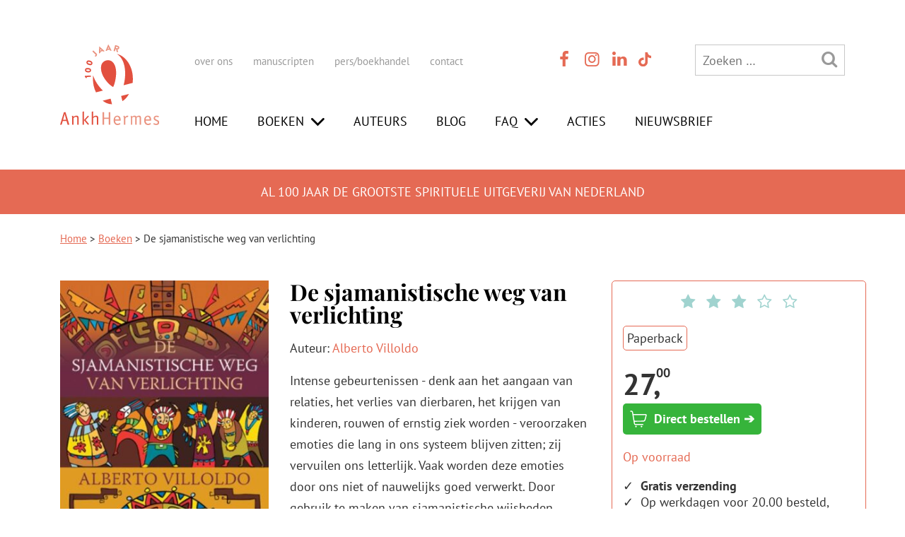

--- FILE ---
content_type: text/html; charset=UTF-8
request_url: https://www.ankh-hermes.nl/boek/de-sjamanistische-weg-van-verlichting/
body_size: 145843
content:
<!DOCTYPE html>
<html lang="nl-NL">

	
<head><meta charset="UTF-8" /><script>if(navigator.userAgent.match(/MSIE|Internet Explorer/i)||navigator.userAgent.match(/Trident\/7\..*?rv:11/i)){var href=document.location.href;if(!href.match(/[?&]nowprocket/)){if(href.indexOf("?")==-1){if(href.indexOf("#")==-1){document.location.href=href+"?nowprocket=1"}else{document.location.href=href.replace("#","?nowprocket=1#")}}else{if(href.indexOf("#")==-1){document.location.href=href+"&nowprocket=1"}else{document.location.href=href.replace("#","&nowprocket=1#")}}}}</script><script>(()=>{class RocketLazyLoadScripts{constructor(){this.v="2.0.4",this.userEvents=["keydown","keyup","mousedown","mouseup","mousemove","mouseover","mouseout","touchmove","touchstart","touchend","touchcancel","wheel","click","dblclick","input"],this.attributeEvents=["onblur","onclick","oncontextmenu","ondblclick","onfocus","onmousedown","onmouseenter","onmouseleave","onmousemove","onmouseout","onmouseover","onmouseup","onmousewheel","onscroll","onsubmit"]}async t(){this.i(),this.o(),/iP(ad|hone)/.test(navigator.userAgent)&&this.h(),this.u(),this.l(this),this.m(),this.k(this),this.p(this),this._(),await Promise.all([this.R(),this.L()]),this.lastBreath=Date.now(),this.S(this),this.P(),this.D(),this.O(),this.M(),await this.C(this.delayedScripts.normal),await this.C(this.delayedScripts.defer),await this.C(this.delayedScripts.async),await this.T(),await this.F(),await this.j(),await this.A(),window.dispatchEvent(new Event("rocket-allScriptsLoaded")),this.everythingLoaded=!0,this.lastTouchEnd&&await new Promise(t=>setTimeout(t,500-Date.now()+this.lastTouchEnd)),this.I(),this.H(),this.U(),this.W()}i(){this.CSPIssue=sessionStorage.getItem("rocketCSPIssue"),document.addEventListener("securitypolicyviolation",t=>{this.CSPIssue||"script-src-elem"!==t.violatedDirective||"data"!==t.blockedURI||(this.CSPIssue=!0,sessionStorage.setItem("rocketCSPIssue",!0))},{isRocket:!0})}o(){window.addEventListener("pageshow",t=>{this.persisted=t.persisted,this.realWindowLoadedFired=!0},{isRocket:!0}),window.addEventListener("pagehide",()=>{this.onFirstUserAction=null},{isRocket:!0})}h(){let t;function e(e){t=e}window.addEventListener("touchstart",e,{isRocket:!0}),window.addEventListener("touchend",function i(o){o.changedTouches[0]&&t.changedTouches[0]&&Math.abs(o.changedTouches[0].pageX-t.changedTouches[0].pageX)<10&&Math.abs(o.changedTouches[0].pageY-t.changedTouches[0].pageY)<10&&o.timeStamp-t.timeStamp<200&&(window.removeEventListener("touchstart",e,{isRocket:!0}),window.removeEventListener("touchend",i,{isRocket:!0}),"INPUT"===o.target.tagName&&"text"===o.target.type||(o.target.dispatchEvent(new TouchEvent("touchend",{target:o.target,bubbles:!0})),o.target.dispatchEvent(new MouseEvent("mouseover",{target:o.target,bubbles:!0})),o.target.dispatchEvent(new PointerEvent("click",{target:o.target,bubbles:!0,cancelable:!0,detail:1,clientX:o.changedTouches[0].clientX,clientY:o.changedTouches[0].clientY})),event.preventDefault()))},{isRocket:!0})}q(t){this.userActionTriggered||("mousemove"!==t.type||this.firstMousemoveIgnored?"keyup"===t.type||"mouseover"===t.type||"mouseout"===t.type||(this.userActionTriggered=!0,this.onFirstUserAction&&this.onFirstUserAction()):this.firstMousemoveIgnored=!0),"click"===t.type&&t.preventDefault(),t.stopPropagation(),t.stopImmediatePropagation(),"touchstart"===this.lastEvent&&"touchend"===t.type&&(this.lastTouchEnd=Date.now()),"click"===t.type&&(this.lastTouchEnd=0),this.lastEvent=t.type,t.composedPath&&t.composedPath()[0].getRootNode()instanceof ShadowRoot&&(t.rocketTarget=t.composedPath()[0]),this.savedUserEvents.push(t)}u(){this.savedUserEvents=[],this.userEventHandler=this.q.bind(this),this.userEvents.forEach(t=>window.addEventListener(t,this.userEventHandler,{passive:!1,isRocket:!0})),document.addEventListener("visibilitychange",this.userEventHandler,{isRocket:!0})}U(){this.userEvents.forEach(t=>window.removeEventListener(t,this.userEventHandler,{passive:!1,isRocket:!0})),document.removeEventListener("visibilitychange",this.userEventHandler,{isRocket:!0}),this.savedUserEvents.forEach(t=>{(t.rocketTarget||t.target).dispatchEvent(new window[t.constructor.name](t.type,t))})}m(){const t="return false",e=Array.from(this.attributeEvents,t=>"data-rocket-"+t),i="["+this.attributeEvents.join("],[")+"]",o="[data-rocket-"+this.attributeEvents.join("],[data-rocket-")+"]",s=(e,i,o)=>{o&&o!==t&&(e.setAttribute("data-rocket-"+i,o),e["rocket"+i]=new Function("event",o),e.setAttribute(i,t))};new MutationObserver(t=>{for(const n of t)"attributes"===n.type&&(n.attributeName.startsWith("data-rocket-")||this.everythingLoaded?n.attributeName.startsWith("data-rocket-")&&this.everythingLoaded&&this.N(n.target,n.attributeName.substring(12)):s(n.target,n.attributeName,n.target.getAttribute(n.attributeName))),"childList"===n.type&&n.addedNodes.forEach(t=>{if(t.nodeType===Node.ELEMENT_NODE)if(this.everythingLoaded)for(const i of[t,...t.querySelectorAll(o)])for(const t of i.getAttributeNames())e.includes(t)&&this.N(i,t.substring(12));else for(const e of[t,...t.querySelectorAll(i)])for(const t of e.getAttributeNames())this.attributeEvents.includes(t)&&s(e,t,e.getAttribute(t))})}).observe(document,{subtree:!0,childList:!0,attributeFilter:[...this.attributeEvents,...e]})}I(){this.attributeEvents.forEach(t=>{document.querySelectorAll("[data-rocket-"+t+"]").forEach(e=>{this.N(e,t)})})}N(t,e){const i=t.getAttribute("data-rocket-"+e);i&&(t.setAttribute(e,i),t.removeAttribute("data-rocket-"+e))}k(t){Object.defineProperty(HTMLElement.prototype,"onclick",{get(){return this.rocketonclick||null},set(e){this.rocketonclick=e,this.setAttribute(t.everythingLoaded?"onclick":"data-rocket-onclick","this.rocketonclick(event)")}})}S(t){function e(e,i){let o=e[i];e[i]=null,Object.defineProperty(e,i,{get:()=>o,set(s){t.everythingLoaded?o=s:e["rocket"+i]=o=s}})}e(document,"onreadystatechange"),e(window,"onload"),e(window,"onpageshow");try{Object.defineProperty(document,"readyState",{get:()=>t.rocketReadyState,set(e){t.rocketReadyState=e},configurable:!0}),document.readyState="loading"}catch(t){console.log("WPRocket DJE readyState conflict, bypassing")}}l(t){this.originalAddEventListener=EventTarget.prototype.addEventListener,this.originalRemoveEventListener=EventTarget.prototype.removeEventListener,this.savedEventListeners=[],EventTarget.prototype.addEventListener=function(e,i,o){o&&o.isRocket||!t.B(e,this)&&!t.userEvents.includes(e)||t.B(e,this)&&!t.userActionTriggered||e.startsWith("rocket-")||t.everythingLoaded?t.originalAddEventListener.call(this,e,i,o):(t.savedEventListeners.push({target:this,remove:!1,type:e,func:i,options:o}),"mouseenter"!==e&&"mouseleave"!==e||t.originalAddEventListener.call(this,e,t.savedUserEvents.push,o))},EventTarget.prototype.removeEventListener=function(e,i,o){o&&o.isRocket||!t.B(e,this)&&!t.userEvents.includes(e)||t.B(e,this)&&!t.userActionTriggered||e.startsWith("rocket-")||t.everythingLoaded?t.originalRemoveEventListener.call(this,e,i,o):t.savedEventListeners.push({target:this,remove:!0,type:e,func:i,options:o})}}J(t,e){this.savedEventListeners=this.savedEventListeners.filter(i=>{let o=i.type,s=i.target||window;return e!==o||t!==s||(this.B(o,s)&&(i.type="rocket-"+o),this.$(i),!1)})}H(){EventTarget.prototype.addEventListener=this.originalAddEventListener,EventTarget.prototype.removeEventListener=this.originalRemoveEventListener,this.savedEventListeners.forEach(t=>this.$(t))}$(t){t.remove?this.originalRemoveEventListener.call(t.target,t.type,t.func,t.options):this.originalAddEventListener.call(t.target,t.type,t.func,t.options)}p(t){let e;function i(e){return t.everythingLoaded?e:e.split(" ").map(t=>"load"===t||t.startsWith("load.")?"rocket-jquery-load":t).join(" ")}function o(o){function s(e){const s=o.fn[e];o.fn[e]=o.fn.init.prototype[e]=function(){return this[0]===window&&t.userActionTriggered&&("string"==typeof arguments[0]||arguments[0]instanceof String?arguments[0]=i(arguments[0]):"object"==typeof arguments[0]&&Object.keys(arguments[0]).forEach(t=>{const e=arguments[0][t];delete arguments[0][t],arguments[0][i(t)]=e})),s.apply(this,arguments),this}}if(o&&o.fn&&!t.allJQueries.includes(o)){const e={DOMContentLoaded:[],"rocket-DOMContentLoaded":[]};for(const t in e)document.addEventListener(t,()=>{e[t].forEach(t=>t())},{isRocket:!0});o.fn.ready=o.fn.init.prototype.ready=function(i){function s(){parseInt(o.fn.jquery)>2?setTimeout(()=>i.bind(document)(o)):i.bind(document)(o)}return"function"==typeof i&&(t.realDomReadyFired?!t.userActionTriggered||t.fauxDomReadyFired?s():e["rocket-DOMContentLoaded"].push(s):e.DOMContentLoaded.push(s)),o([])},s("on"),s("one"),s("off"),t.allJQueries.push(o)}e=o}t.allJQueries=[],o(window.jQuery),Object.defineProperty(window,"jQuery",{get:()=>e,set(t){o(t)}})}P(){const t=new Map;document.write=document.writeln=function(e){const i=document.currentScript,o=document.createRange(),s=i.parentElement;let n=t.get(i);void 0===n&&(n=i.nextSibling,t.set(i,n));const c=document.createDocumentFragment();o.setStart(c,0),c.appendChild(o.createContextualFragment(e)),s.insertBefore(c,n)}}async R(){return new Promise(t=>{this.userActionTriggered?t():this.onFirstUserAction=t})}async L(){return new Promise(t=>{document.addEventListener("DOMContentLoaded",()=>{this.realDomReadyFired=!0,t()},{isRocket:!0})})}async j(){return this.realWindowLoadedFired?Promise.resolve():new Promise(t=>{window.addEventListener("load",t,{isRocket:!0})})}M(){this.pendingScripts=[];this.scriptsMutationObserver=new MutationObserver(t=>{for(const e of t)e.addedNodes.forEach(t=>{"SCRIPT"!==t.tagName||t.noModule||t.isWPRocket||this.pendingScripts.push({script:t,promise:new Promise(e=>{const i=()=>{const i=this.pendingScripts.findIndex(e=>e.script===t);i>=0&&this.pendingScripts.splice(i,1),e()};t.addEventListener("load",i,{isRocket:!0}),t.addEventListener("error",i,{isRocket:!0}),setTimeout(i,1e3)})})})}),this.scriptsMutationObserver.observe(document,{childList:!0,subtree:!0})}async F(){await this.X(),this.pendingScripts.length?(await this.pendingScripts[0].promise,await this.F()):this.scriptsMutationObserver.disconnect()}D(){this.delayedScripts={normal:[],async:[],defer:[]},document.querySelectorAll("script[type$=rocketlazyloadscript]").forEach(t=>{t.hasAttribute("data-rocket-src")?t.hasAttribute("async")&&!1!==t.async?this.delayedScripts.async.push(t):t.hasAttribute("defer")&&!1!==t.defer||"module"===t.getAttribute("data-rocket-type")?this.delayedScripts.defer.push(t):this.delayedScripts.normal.push(t):this.delayedScripts.normal.push(t)})}async _(){await this.L();let t=[];document.querySelectorAll("script[type$=rocketlazyloadscript][data-rocket-src]").forEach(e=>{let i=e.getAttribute("data-rocket-src");if(i&&!i.startsWith("data:")){i.startsWith("//")&&(i=location.protocol+i);try{const o=new URL(i).origin;o!==location.origin&&t.push({src:o,crossOrigin:e.crossOrigin||"module"===e.getAttribute("data-rocket-type")})}catch(t){}}}),t=[...new Map(t.map(t=>[JSON.stringify(t),t])).values()],this.Y(t,"preconnect")}async G(t){if(await this.K(),!0!==t.noModule||!("noModule"in HTMLScriptElement.prototype))return new Promise(e=>{let i;function o(){(i||t).setAttribute("data-rocket-status","executed"),e()}try{if(navigator.userAgent.includes("Firefox/")||""===navigator.vendor||this.CSPIssue)i=document.createElement("script"),[...t.attributes].forEach(t=>{let e=t.nodeName;"type"!==e&&("data-rocket-type"===e&&(e="type"),"data-rocket-src"===e&&(e="src"),i.setAttribute(e,t.nodeValue))}),t.text&&(i.text=t.text),t.nonce&&(i.nonce=t.nonce),i.hasAttribute("src")?(i.addEventListener("load",o,{isRocket:!0}),i.addEventListener("error",()=>{i.setAttribute("data-rocket-status","failed-network"),e()},{isRocket:!0}),setTimeout(()=>{i.isConnected||e()},1)):(i.text=t.text,o()),i.isWPRocket=!0,t.parentNode.replaceChild(i,t);else{const i=t.getAttribute("data-rocket-type"),s=t.getAttribute("data-rocket-src");i?(t.type=i,t.removeAttribute("data-rocket-type")):t.removeAttribute("type"),t.addEventListener("load",o,{isRocket:!0}),t.addEventListener("error",i=>{this.CSPIssue&&i.target.src.startsWith("data:")?(console.log("WPRocket: CSP fallback activated"),t.removeAttribute("src"),this.G(t).then(e)):(t.setAttribute("data-rocket-status","failed-network"),e())},{isRocket:!0}),s?(t.fetchPriority="high",t.removeAttribute("data-rocket-src"),t.src=s):t.src="data:text/javascript;base64,"+window.btoa(unescape(encodeURIComponent(t.text)))}}catch(i){t.setAttribute("data-rocket-status","failed-transform"),e()}});t.setAttribute("data-rocket-status","skipped")}async C(t){const e=t.shift();return e?(e.isConnected&&await this.G(e),this.C(t)):Promise.resolve()}O(){this.Y([...this.delayedScripts.normal,...this.delayedScripts.defer,...this.delayedScripts.async],"preload")}Y(t,e){this.trash=this.trash||[];let i=!0;var o=document.createDocumentFragment();t.forEach(t=>{const s=t.getAttribute&&t.getAttribute("data-rocket-src")||t.src;if(s&&!s.startsWith("data:")){const n=document.createElement("link");n.href=s,n.rel=e,"preconnect"!==e&&(n.as="script",n.fetchPriority=i?"high":"low"),t.getAttribute&&"module"===t.getAttribute("data-rocket-type")&&(n.crossOrigin=!0),t.crossOrigin&&(n.crossOrigin=t.crossOrigin),t.integrity&&(n.integrity=t.integrity),t.nonce&&(n.nonce=t.nonce),o.appendChild(n),this.trash.push(n),i=!1}}),document.head.appendChild(o)}W(){this.trash.forEach(t=>t.remove())}async T(){try{document.readyState="interactive"}catch(t){}this.fauxDomReadyFired=!0;try{await this.K(),this.J(document,"readystatechange"),document.dispatchEvent(new Event("rocket-readystatechange")),await this.K(),document.rocketonreadystatechange&&document.rocketonreadystatechange(),await this.K(),this.J(document,"DOMContentLoaded"),document.dispatchEvent(new Event("rocket-DOMContentLoaded")),await this.K(),this.J(window,"DOMContentLoaded"),window.dispatchEvent(new Event("rocket-DOMContentLoaded"))}catch(t){console.error(t)}}async A(){try{document.readyState="complete"}catch(t){}try{await this.K(),this.J(document,"readystatechange"),document.dispatchEvent(new Event("rocket-readystatechange")),await this.K(),document.rocketonreadystatechange&&document.rocketonreadystatechange(),await this.K(),this.J(window,"load"),window.dispatchEvent(new Event("rocket-load")),await this.K(),window.rocketonload&&window.rocketonload(),await this.K(),this.allJQueries.forEach(t=>t(window).trigger("rocket-jquery-load")),await this.K(),this.J(window,"pageshow");const t=new Event("rocket-pageshow");t.persisted=this.persisted,window.dispatchEvent(t),await this.K(),window.rocketonpageshow&&window.rocketonpageshow({persisted:this.persisted})}catch(t){console.error(t)}}async K(){Date.now()-this.lastBreath>45&&(await this.X(),this.lastBreath=Date.now())}async X(){return document.hidden?new Promise(t=>setTimeout(t)):new Promise(t=>requestAnimationFrame(t))}B(t,e){return e===document&&"readystatechange"===t||(e===document&&"DOMContentLoaded"===t||(e===window&&"DOMContentLoaded"===t||(e===window&&"load"===t||e===window&&"pageshow"===t)))}static run(){(new RocketLazyLoadScripts).t()}}RocketLazyLoadScripts.run()})();</script>
 <!-- Google Tag Manager -->
<!----><script type="rocketlazyloadscript">(function(w,d,s,l,i){w[l]=w[l]||[];w[l].push({'gtm.start':
new Date().getTime(),event:'gtm.js'});var f=d.getElementsByTagName(s)[0],
j=d.createElement(s),dl=l!='dataLayer'?'&l='+l:'';j.async=true;j.src=
'https://www.googletagmanager.com/gtm.js?id='+i+dl;f.parentNode.insertBefore(j,f);
})(window,document,'script','dataLayer','GTM-PVSD6C8');</script>
<!-- End Google Tag Manager -->
    
	
	<meta name="viewport" content="width=device-width" />
	
			<meta name="description" content="Alberto Villoldo combineert in <em>De sjamanistische weg van verlichting </em>sjamanistische wijsheden met de nieuwste inzichten van de neurobiologie om een te worden met je kern." />
		<title>De sjamanistische weg van verlichting - AnkhHermes</title>
<link data-rocket-prefetch href="https://www.googletagmanager.com" rel="dns-prefetch">
<link data-rocket-prefetch href="https://fonts.googleapis.com" rel="dns-prefetch">
<link data-rocket-prefetch href="https://static.hebban.nl" rel="dns-prefetch">
<link data-rocket-preload as="style" href="https://fonts.googleapis.com/css2?family=Playfair+Display:wght@400;700&#038;display=swap" rel="preload">
<link data-rocket-preload as="style" href="https://fonts.googleapis.com/css?family=PT%20Sans%3A400%2C700&#038;display=swap" rel="preload">
<link href="https://fonts.googleapis.com/css2?family=Playfair+Display:wght@400;700&#038;display=swap" media="print" onload="this.media=&#039;all&#039;" rel="stylesheet">
<noscript><link rel="stylesheet" href="https://fonts.googleapis.com/css2?family=Playfair+Display:wght@400;700&#038;display=swap"></noscript>
<link href="https://fonts.googleapis.com/css?family=PT%20Sans%3A400%2C700&#038;display=swap" media="print" onload="this.media=&#039;all&#039;" rel="stylesheet">
<noscript><link rel="stylesheet" href="https://fonts.googleapis.com/css?family=PT%20Sans%3A400%2C700&#038;display=swap"></noscript>
<link crossorigin data-rocket-preload as="font" href="https://fonts.gstatic.com/s/ptsans/v18/jizaRExUiTo99u79D0KExQ.woff2" rel="preload">
<link crossorigin data-rocket-preload as="font" href="https://fonts.gstatic.com/s/ptsans/v18/jizfRExUiTo99u79B_mh0O6tLQ.woff2" rel="preload">
<link crossorigin data-rocket-preload as="font" href="https://fonts.gstatic.com/s/playfairdisplay/v40/nuFiD-vYSZviVYUb_rj3ij__anPXDTzYgA.woff2" rel="preload">
<link crossorigin data-rocket-preload as="font" href="https://www.ankh-hermes.nl/wp-content/themes/ank_hermes_2021/font/ankhhermes.woff2?5733883" rel="preload">
<style id="wpr-usedcss">body{font-size:18px!important;font-family:'PT Sans',sans-serif;color:#333}p{margin:0 0 15px;font-size:18px;font-family:'PT Sans',sans-serif;line-height:30px}h1,h2{font-family:'Playfair Display',serif!important;font-weight:700!important;color:#000!important}h3{font-family:'Playfair Display',serif!important;font-weight:400!important;color:#e56a54!important}h1{margin-top:0!important;font-size:32px!important;line-height:1}h2{font-size:28px!important;margin-bottom:5px}h3{font-size:22px!important;margin-bottom:5px}ul{font-size:18px!important}#breadcrumbs a,h2 a,p a,ul li a{color:#e56a54}#breadcrumbs a:hover,h2 a:hover,p a:hover,ul li a:hover{color:#bb5644}.text-center{text-align:center}.text-right{text-align:right}.desktop_only{display:none!important}#thuiswinkel_logo{margin-bottom:20px;width:200px;height:auto}#holder_footer_2020{background-color:#f5eae9;padding:50px 0 90px}#holder_footer_2020 .row{margin-bottom:30px}.row_footer_info,.row_footer_info p,.row_footer_info ul{font-size:15px!important;line-height:30px}.row_footer_info .menu{list-style:none;margin:0;padding:0}.row_footer_info .menu li{display:block;margin:0;padding:0}#logo_footer{width:125px;height:auto;left:50%;position:relative;margin-left:-62px}.row_footer_info b{font-size:18px!important}.col_small_print p{font-size:13px!important;color:#a8a8a8}.row_footer_info a{text-decoration:none;color:#000}.row_footer_info a:hover{color:#e56a54;text-decoration:underline}#holder_footer_2020 #header_socials_contact{text-align:left!important}#menu-item-24828{cursor:pointer}#header_pay_off{background-color:#e56a54;padding:20px 0;color:#fff;text-align:center;text-transform:uppercase}#header_pay_off h1{color:#fff!important;font-size:18px!important;margin:3px 0 0!important;font-weight:400!important;font-family:'PT Sans',sans-serif!important}#header_logo_menu{padding-top:40px}#header_logo_menu #logo{width:100px;height:auto;margin-bottom:40px;left:0!important;margin-left:0!important}#header_logo_menu #menu-header-main-menu{border:0;text-transform:uppercase;margin-top:53px;padding:0}#header_logo_menu #menu-header-main-menu li{border-right:0px;padding:0!important;display:inline-block}#header_logo_menu #menu-header-main-menu li:last-child{margin-right:0}#header_logo_menu #menu-header-main-menu li a{padding:0;margin:0;color:#000!important;text-decoration:none}#header_logo_menu #menu-header-main-menu li a:hover{background-color:transparent;color:#e56a54!important}#header_logo_menu #menu-header-main-menu ul.sub-menu{background-color:#fff;padding:15px 15px 5px;border-top:0;margin-left:-15px}#header_logo_menu #menu-header-main-menu ul.sub-menu li{padding-bottom:10px!important;display:block}#header_logo_menu .menu-header-sub-menu-container{display:inline}#header_logo_menu .menu-header-sub-menu-container ul{font-size:15px!important;padding:0}#menu-header-sub-menu{display:inline}#header_logo_menu #menu-header-sub-menu li{border-right:0px;padding-left:0}#header_logo_menu .header_icons a{color:#e56a54}#header_logo_menu .header_icons a:hover{color:#000}#header_logo_menu .header_icons li{margin-right:0}#header_logo_menu .mobile_only .header_icons{font-size:20px!important;margin-bottom:13px;margin-top:0;display:inline-block}#header_logo_menu .menu-item-has-children a:after{font-family:ankhhermes;content:"\f004";display:inline;padding-top:0;vertical-align:top;font-size:23px;padding-left:10px}#header_logo_menu .menu-item-has-children li a:after{display:none}#tiktok_logo{width:18px;height:auto;margin-left:3px;margin-top:-3px}#tiktok_logo:hover{filter:invert(.4) sepia(0) saturate(1) hue-rotate(0deg) brightness(.5)}#header_top_bar{list-style:none;margin:0;padding:0}#header_top_bar li{display:inline-block;margin:0;padding:0}#header_top_bar li:first-child{width:62%}#header_top_bar li:nth-child(2){width:15%}#header_top_bar li:nth-child(3){width:23%}#header_top_bar li li{width:auto!important}#header_top_bar #searchform_2020{width:100%}.header_icons{color:#999;text-align:center;font-size:24px!important;display:inline;padding:0}.header_icons li{display:inline-block;margin-right:10px}.header_icons li:last-child{margin-right:0}.header_icons a{color:#999}.header_icons a:hover{color:#000}#col_search_mobile{margin-bottom:30px;display:none}#col_search_mobile #searchform_2020{width:100%}#menu_mobile_holder{position:absolute;right:0;top:0;padding:30px 10px 20px;width:300px;background-color:#fff;min-height:100%;z-index:10;display:none}#menu_mobile_overlay{position:absolute;right:0;top:0;width:100%;background-color:rgba(0,0,0,.4);height:100%;z-index:9;display:none}#menu_mobile_close{cursor:pointer;position:absolute;top:0;right:0;padding:5px;color:#fff;background-color:#e56a54}#menu_mobile_close:hover{background-color:#000}#menu_mobile_holder #menu-header-sub-menu-1{font-size:15px!important;margin-top:10px;display:inline-block;padding-left:0}#menu_mobile_holder #menu-header-sub-menu-1 li{padding:0 0 10px 27px;border-right:0px;display:block}#menu_mobile_holder .header_icons{display:block;clear:left;text-align:left}#menu_mobile_holder #menu-header-main-menu-1{margin-bottom:20px;overflow:hidden;padding-left:0}#menu_mobile_holder #menu-header-main-menu-1 li{display:inline-block;text-transform:uppercase;margin-bottom:15px;float:left;clear:left}#menu_mobile_holder #menu-header-main-menu-1 li a{color:#e56a54;text-decoration:none}#menu_mobile_holder #menu-header-main-menu-1 li a:hover{color:#000;text-decoration:none}#menu_mobile_holder #menu-header-main-menu-1 .sub-menu{display:none;margin-left:0;padding-left:0;margin-top:10px}#menu_mobile_holder #menu-header-main-menu-1 .sub-menu li{margin-bottom:10px;line-height:16px}#menu_mobile_holder #menu-header-main-menu-1 .sub-menu a{color:#000!important;font-size:14px!important}#menu_mobile_holder #menu-header-main-menu-1 .menu-item-has-children a:after{font-family:ankhhermes;content:"\F004";display:inline;padding-top:0;vertical-align:middle;font-size:30px;vertical-align:sub;padding-left:5px}#menu_mobile_holder #menu-header-main-menu-1 .menu-item-has-children li a:after{display:none}#menu_mobile_holder #menu-header-main-menu-1 .sub-menu a{color:#000!important}#menu_mobile_holder #menu-header-main-menu-1 li:hover>ul.sub-menu{display:block}.slick-dots{display:flex;justify-content:center;margin:0;padding:1rem 0;list-style-type:none;position:relative;bottom:0;margin-top:20px}.slick-dots li{margin:0 .25rem}.slick-dots button{display:block;width:10px!important;height:10px!important;padding:0;border:none;border-radius:100%;background-color:#ccc!important;text-indent:-9999px}.slick-dots li.slick-active button{background-color:#e56a54!important}#holder_footer_2020 #searchform_2020{margin-top:60px;width:100%}#searchform_2020{border:1px solid #c8c8c8;display:inline-block}#searchform_2020 .search-field{width:calc(100% - 55px);background:0 0;padding-left:10px;height:40px}#breadcrumbs{font-size:15px;margin:25px 0 30px!important}#breadcrumbs{background:0 0;padding-bottom:0;margin-bottom:0;margin-top:20px;display:block}#header_main_menu_holder{display:none}#logo{width:100px;height:auto;left:50%;position:relative;margin-left:-50px;margin-bottom:5px}#holder_header_main_menu{border-top:2px solid #9d927e;border-bottom:2px solid #9d927e;background-color:#fff;margin-top:20px;margin-bottom:20px;text-align:center;padding-top:10px;padding-bottom:10px}#menu-header-main-menu{margin-bottom:20px;margin-top:20px}#menu-header-main-menu li{display:inline-block;font-size:18px;font-weight:300;letter-spacing:0}#menu-header-main-menu li:last-child{border-right:0px}#menu-header-main-menu li a{color:#9d927e;text-decoration:none}#menu-header-main-menu li a:hover{color:#000}.sub-menu{display:none}#menu-header-main-menu li ul.sub-menu{display:block}#menu-header-main-menu ul.sub-menu{list-style:none;display:block;position:relative;background-color:#fff;width:auto;margin-bottom:10px;padding-top:0;margin-top:10px;z-index:15;border-bottom:0 solid #afa3a5}#menu-header-main-menu li:hover>ul.sub-menu{display:block}#menu-header-main-menu ul.sub-menu li{float:none;border-right:1px solid #afa3a5;padding:0 10px 0 0;margin:0 10px 0 0;white-space:nowrap;overflow:hidden;display:inline-block}#menu-header-main-menu ul.sub-menu li:last-child{border-right:0px;padding:0;margin:0}#menu-header-main-menu ul.sub-menu a{color:#afa3a5;border-left:0;padding-left:0;margin-left:0;width:100%;display:block;font-size:16px}#menu-header-main-menu ul.sub-menu a:hover{color:#000}.button{background-color:#e56a54;border:0;padding:5px 10px;color:#fff;font-size:18px;font-weight:300;letter-spacing:1px;width:84px;text-decoration:none}.button:hover{color:#000;text-decoration:none}.search-form .search-submit{background-color:inherit;border:none;padding:0;margin:0;color:#999;font-size:24px}.search-form .search-field{border:none;width:150px;color:#999;font-size:18px}#menu-header-sub-menu li,#menu-header-sub-menu-1 li{display:inline-block;border-right:1px solid #ddd;padding-right:25px;padding-left:5px}#menu-header-sub-menu li:first-child,#menu-header-sub-menu-1 li:first-child{padding-left:0}#menu-header-sub-menu li:last-child,#menu-header-sub-menu-1 li:last-child{border:0;padding-right:0}#menu-header-sub-menu li a,#menu-header-sub-menu-1 li a{color:#999;text-decoration:none}#menu-header-sub-menu li a:hover,#menu-header-sub-menu-1 li a:hover{text-decoration:underline;color:#000}#header_socials_contact{color:#999;text-align:center;font-size:16px!important;padding:0}#header_socials_contact li{display:inline-block;margin-right:10px}#header_socials_contact li:last-child{margin-right:0}#header_socials_contact a{color:#999}#header_socials_contact a:hover{color:#000}#col_header_search_button{color:#999;float:right;cursor:pointer;font-size:18px}#col_header_search_button:hover{color:#000}#col_header_search_form{text-align:center}.menu_mobile,.menu_mobile a{color:#999}.menu_mobile a:hover{color:#000;cursor:pointer}#col_header_search{display:none}.menu-item-has-children img{display:none}.menu_mobile .icon-menu,.menu_mobile .icon-search,.menu_mobile a{cursor:pointer;font-size:30px}.menu_mobile #logo{margin-top:-20px}.main_menu_open{text-align:center}.main_menu_open #menu-header-main-menu li{display:block}.main_menu_open .menu-header-sub-menu-container{margin-bottom:30px}.main_menu_open .menu-header-sub-menu-container a{color:#999}.main_menu_open .menu-header-sub-menu-container a:hover{color:#000}.main_menu_open #menu-header-main-menu{margin-top:0}.header_label{display:inline-block;padding-left:5px}.button{width:auto}@media (min-width:992px){.desktop_only{display:inline!important}.mobile_only{display:none!important}#logo{left:0;margin-left:0;margin-bottom:0}#holder_header_main_menu{border-top:0;border-bottom:0;background-color:#9d927e;margin-top:20px;text-align:left;padding-top:0;padding-bottom:0}#menu-header-main-menu{border:1px solid #ebebeb}#menu-header-main-menu li{padding-top:0;padding-bottom:0;border-right:1px solid #ebebeb;margin-left:-4px}#menu-header-main-menu li:first-child{margin-left:0}#menu-header-main-menu li ul.sub-menu{display:none}#menu-header-main-menu li a{display:block;color:#999;text-decoration:none;padding:10px 15px}#menu-header-main-menu li a:hover{color:#fff;background-color:#e56a54}#menu-header-main-menu ul.sub-menu{list-style:none;display:block;position:absolute;background-color:#ffe5c3;width:auto;margin-left:0;z-index:1001;margin-top:0;border-top:1px solid #ebebeb}#menu-header-main-menu ul.sub-menu li{float:none;border-right:0px;margin-right:0;white-space:nowrap;overflow:hidden;display:block;padding:0;margin:0}#menu-header-main-menu ul.sub-menu li:last-child{padding:5px 0 0}#menu-header-main-menu ul.sub-menu a{color:#000;height:auto;padding-right:0;padding:5px 17px 10px}#menu-header-main-menu ul.sub-menu a:hover{color:#000;background-color:#e2c298}#menu_mobile_holder #menu-header-main-menu-1 .sub-menu{display:none;margin-left:20px;padding-left:0;margin-top:0}#col_header_search{display:inline-block}.menu-item-has-children img{display:inline}#header_main_menu_holder{display:block}.header_label{display:inline-block;padding-left:5px}#header_socials_contact{text-align:left}#header_logo_menu #logo{width:140px}#logo_footer{left:0;margin-left:0}#header_top_bar li:first-child{width:70%}#header_top_bar li:nth-child(2){width:15%}#header_top_bar li:nth-child(3){width:15%}#header_logo_menu #menu-header-main-menu li a{margin-right:15px}#thuiswinkel_logo{width:100%}}html{-ms-text-size-adjust:100%;-webkit-text-size-adjust:100%}body{margin:0}footer,header,main,nav{display:block}canvas,progress{display:inline-block;vertical-align:baseline}[hidden],template{display:none}a{background-color:transparent}a:active,a:hover{outline:0}b{font-weight:700}sup{font-size:75%;line-height:0;position:relative;vertical-align:baseline}sup{top:-.5em}img{border:0}svg:not(:root){overflow:hidden}button,input,optgroup,select,textarea{color:inherit;font:inherit;margin:0}button{overflow:visible}button,select{text-transform:none}button,html input[type=button],input[type=submit]{-webkit-appearance:button;cursor:pointer}button[disabled],html input[disabled]{cursor:default}button::-moz-focus-inner,input::-moz-focus-inner{border:0;padding:0}input{line-height:normal}input[type=checkbox],input[type=radio]{-webkit-box-sizing:border-box;-moz-box-sizing:border-box;box-sizing:border-box;padding:0}input[type=number]::-webkit-inner-spin-button,input[type=number]::-webkit-outer-spin-button{height:auto}input[type=search]{-webkit-appearance:textfield;-webkit-box-sizing:content-box;-moz-box-sizing:content-box;box-sizing:content-box}input[type=search]::-webkit-search-cancel-button,input[type=search]::-webkit-search-decoration{-webkit-appearance:none}fieldset{border:1px solid silver;margin:0 2px;padding:.35em .625em .75em}legend{border:0;padding:0}textarea{overflow:auto}optgroup{font-weight:700}table{border-collapse:collapse;border-spacing:0}*{-webkit-box-sizing:border-box;-moz-box-sizing:border-box;box-sizing:border-box}:after,:before{-webkit-box-sizing:border-box;-moz-box-sizing:border-box;box-sizing:border-box}html{-webkit-tap-highlight-color:transparent}button,input,select,textarea{font-family:inherit;font-size:inherit;line-height:inherit}a:focus{outline:-webkit-focus-ring-color auto 5px;outline-offset:-2px}img{vertical-align:middle}[role=button]{cursor:pointer}.container{margin-right:auto;margin-left:auto;padding-left:15px;padding-right:15px}@media (min-width:768px){.container{width:750px}}@media (min-width:992px){.container{width:970px}}@media (min-width:1200px){#header_socials_contact li{margin-right:15px}#header_top_bar li:first-child{width:55%}#header_top_bar li:nth-child(2){width:22%}#header_top_bar li:nth-child(3){width:23%}#header_logo_menu #menu-header-main-menu li a{margin-right:40px}.container{width:1170px}}.row{margin-left:-15px;margin-right:-15px}.col-md-10,.col-md-12,.col-md-2,.col-md-3,.col-md-4,.col-md-5,.col-md-6,.col-md-7,.col-md-8,.col-md-9,.col-sm-12,.col-sm-6,.col-xs-12,.col-xs-4{position:relative;min-height:1px;padding-left:15px;padding-right:15px}.col-xs-12,.col-xs-4{float:left}.col-xs-12{width:100%}.col-xs-4{width:33.33333333%}@media (min-width:768px){.col-sm-12,.col-sm-6{float:left}.col-sm-12{width:100%}.col-sm-6{width:50%}}@media (min-width:992px){.col-md-10,.col-md-12,.col-md-2,.col-md-3,.col-md-4,.col-md-5,.col-md-6,.col-md-7,.col-md-8,.col-md-9{float:left}.col-md-12{width:100%}.col-md-10{width:83.33333333%}.col-md-9{width:75%}.col-md-8{width:66.66666667%}.col-md-7{width:58.33333333%}.col-md-6{width:50%}.col-md-5{width:41.66666667%}.col-md-4{width:33.33333333%}.col-md-3{width:25%}.col-md-2{width:16.66666667%}}.container:after,.container:before,.row:after,.row:before{content:" ";display:table}.container:after,.row:after{clear:both}.hide{display:none!important}.show{display:block!important}.hidden{display:none!important}@font-face{font-family:'PT Sans';font-style:normal;font-weight:400;font-display:swap;src:url(https://fonts.gstatic.com/s/ptsans/v18/jizaRExUiTo99u79D0KExQ.woff2) format('woff2');unicode-range:U+0000-00FF,U+0131,U+0152-0153,U+02BB-02BC,U+02C6,U+02DA,U+02DC,U+0304,U+0308,U+0329,U+2000-206F,U+20AC,U+2122,U+2191,U+2193,U+2212,U+2215,U+FEFF,U+FFFD}@font-face{font-family:'PT Sans';font-style:normal;font-weight:700;font-display:swap;src:url(https://fonts.gstatic.com/s/ptsans/v18/jizfRExUiTo99u79B_mh0O6tLQ.woff2) format('woff2');unicode-range:U+0000-00FF,U+0131,U+0152-0153,U+02BB-02BC,U+02C6,U+02DA,U+02DC,U+0304,U+0308,U+0329,U+2000-206F,U+20AC,U+2122,U+2191,U+2193,U+2212,U+2215,U+FEFF,U+FFFD}@font-face{font-family:'Playfair Display';font-style:normal;font-weight:400;font-display:swap;src:url(https://fonts.gstatic.com/s/playfairdisplay/v40/nuFiD-vYSZviVYUb_rj3ij__anPXDTzYgA.woff2) format('woff2');unicode-range:U+0000-00FF,U+0131,U+0152-0153,U+02BB-02BC,U+02C6,U+02DA,U+02DC,U+0304,U+0308,U+0329,U+2000-206F,U+20AC,U+2122,U+2191,U+2193,U+2212,U+2215,U+FEFF,U+FFFD}@font-face{font-family:'Playfair Display';font-style:normal;font-weight:700;font-display:swap;src:url(https://fonts.gstatic.com/s/playfairdisplay/v40/nuFiD-vYSZviVYUb_rj3ij__anPXDTzYgA.woff2) format('woff2');unicode-range:U+0000-00FF,U+0131,U+0152-0153,U+02BB-02BC,U+02C6,U+02DA,U+02DC,U+0304,U+0308,U+0329,U+2000-206F,U+20AC,U+2122,U+2191,U+2193,U+2212,U+2215,U+FEFF,U+FFFD}@font-face{font-display:swap;font-family:ankhhermes;src:url('https://www.ankh-hermes.nl/wp-content/themes/ank_hermes_2021/font/ankhhermes.eot?5733883');src:url('https://www.ankh-hermes.nl/wp-content/themes/ank_hermes_2021/font/ankhhermes.eot?5733883#iefix') format('embedded-opentype'),url('https://www.ankh-hermes.nl/wp-content/themes/ank_hermes_2021/font/ankhhermes.woff2?5733883') format('woff2'),url('https://www.ankh-hermes.nl/wp-content/themes/ank_hermes_2021/font/ankhhermes.woff?5733883') format('woff'),url('https://www.ankh-hermes.nl/wp-content/themes/ank_hermes_2021/font/ankhhermes.ttf?5733883') format('truetype'),url('https://www.ankh-hermes.nl/wp-content/themes/ank_hermes_2021/font/ankhhermes.svg?5733883#ankhhermes') format('svg');font-weight:400;font-style:normal}[class*=" icon-"]:before,[class^=icon-]:before{font-family:ankhhermes;font-style:normal;font-weight:400;speak:never;display:inline-block;text-decoration:inherit;width:1em;margin-right:.2em;text-align:center;font-variant:normal;text-transform:none;line-height:1em;margin-left:.2em;-webkit-font-smoothing:antialiased;-moz-osx-font-smoothing:grayscale}.icon-search:before{content:'\e0b3'}.icon-star-empty:before{content:'\e75c'}.icon-cancel:before{content:'\e807'}.icon-star:before{content:'\e809'}.icon-facebook:before{content:'\f09a'}.icon-menu:before{content:'\f0c9'}.icon-mail-alt:before{content:'\f0e0'}.icon-linkedin:before{content:'\f0e1'}.icon-instagram:before{content:'\f16d'}.boekdb_v2_desktop_only{display:none!important}.boekdb_v2_aligncenter{display:block;margin-left:auto;margin-right:auto}#boekdb_v2_containter{margin-top:0;margin-bottom:20px}.boekdb_v2_row_content{padding:20px 0 30px}#boekdb_v2_holder h1{color:#e56a54;margin-bottom:10px!important}#boekdb_v2_holder h2{color:#9d927e;font-size:18px!important;margin:0 0 20px;font-weight:400!important}#boekdb_v2_author_names{margin-bottom:20px}#boekdb_v2_author_names a{color:#e56a54;text-decoration:none}#boekdb_v2_author_names a:hover{color:#000}#boekdb_v2_authors_info a{color:#e56a54}#boekdb_v2_authors_info a:hover{color:#bb5644}#boekdb_v2_sidebar{border:1px solid #e56a54;padding:15px;-webkit-border-radius:5px;-moz-border-radius:5px;border-radius:5px;overflow:hidden}#boekdb_v2_sidebar .desktop_only{display:none}#boekdb_v2_sidebar a{color:#337ab7;text-decoration:none}#boekdb_v2_sidebar a:hover{color:#337ab7;text-decoration:underline}#boekdb_v2_productform{display:inline-block;margin-bottom:20px;margin-right:10px;border:1px solid #e56a54;padding:5px;-webkit-border-radius:5px;-moz-border-radius:5px;border-radius:5px}#boekdb_v2_specifications{list-style:none;margin:0 0 20px;padding:0}#boekdb_v2_specifications li{margin:0;padding:0}#boekdb_v2_specifications li ul{list-style:disc;margin-left:15px}#boekdb_v2_availability{color:#e56a54}sup{vertical-align:super;font-size:18px!important;top:-10px!important;left:-7px!important}#boekdb_v2_price{font-size:42px;font-weight:700}.boekdb_v2_row_content a.boekdb_v2_buy_button{background-color:#36b43b;margin-bottom:20px;padding:10px;-webkit-border-radius:5px;-moz-border-radius:5px;border-radius:5px;text-decoration:none!important;font-size:18px;display:inline-block;color:#fff!important;font-weight:700}.boekdb_v2_row_content a.boekdb_v2_buy_button:hover{background-color:#1e852d;color:#fff!important}#boekdb_v2_cover_images{text-align:center;font-size:12px;font-weight:700;line-height:12px;position:relative;margin-bottom:20px}#boekdb_v2_cover_images_mobile{text-align:center;margin-bottom:20px;width:80%;margin-left:10%}#boekdb_v2_cover_images img{width:100%;height:auto}#boekdb_v2_cover_images_mobile img{width:100%;height:auto}#boekdb_v2_cover_background_large,#boekdb_v2_cover_images .attachment-cover-thumbnail{margin-bottom:30px}#boekdb_v2_inkijkexemplaar{margin-bottom:10px;margin-top:10px}#boekdb_v2_inkijkexemplaar path{fill:#e56a54}#boekdb_v2_inkijkexemplaar:hover path{fill:#000000}#boekdb_v2_inkijkexemplaar_link{text-decoration:none;color:#000}#boekdb_v2_inkijkexemplaar_link path{fill:#E56A54}#boekdb_v2_inkijkexemplaar_link:hover path{fill:#000000}#boekdb_v2_cover_background_large,#boekdb_v2_cover_background_large_mobile,#boekdb_v2_cover_large_mobile_button{display:none}#boekdb_v2_cover_background_large_mobile_button,#boekdb_v2_cover_large_mobile_button{color:#e56a54;text-decoration:underline;margin-top:20px;cursor:pointer}#boekdb_v2_cover_background_large .icon-search,#boekdb_v2_cover_background_large_mobile .icon-search{position:absolute;top:20px;right:20px;color:#fff;z-index:10}#boekdb_v2_cover_background_large .icon-search{font-size:30px}#boekdb_v2_cover_background_small,#boekdb_v2_cover_small{cursor:pointer}.boekdb_v2_author_image{float:right;max-width:150px;margin-left:10px}#boekdb_v2_flaptext_long,#boekdb_v2_flaptext_long_mobile{font-size:18px;margin-bottom:20px;display:none;line-height:30px}#boekdb_v2_flaptext_short_mobile{font-size:18px;margin-bottom:20px;line-height:30px}#boekdb_v2_flaptext_long_mobile{margin-top:20px}#boekdb_v2_authors_info,#boekdb_v2_authors_info_mobile{border:1px solid #e56a54;padding:15px;-webkit-border-radius:5px;-moz-border-radius:5px;border-radius:5px;margin-bottom:20px;overflow:hidden}.boekdb_v2_author_info{display:block;margin-bottom:20px}#boekdb_v2_authors_info h3,#boekdb_v2_authors_info_mobile h3,.boekdb_v2_tab h3{color:#e56a54;margin-bottom:10px;margin-top:0;font-size:20px;clear:both}#boekdb_v2_show_flaptext,.boekdb_v2_tab_title_mobile{-webkit-border-radius:5px;-moz-border-radius:5px;border-radius:5px;margin-bottom:20px;background-color:#a0d3cf;color:#000;cursor:pointer;padding:10px;font-weight:700;margin-top:20px}#boekdb_v2_show_flaptext:hover,.boekdb_v2_tab_title_mobile:hover{background-color:#e56a54}#boekdb_v2_mobile_buy_button{position:fixed;bottom:-100px;width:100%;left:0;background-color:#fff;padding:15px;z-index:15;height:100px}.boekdb_v2_mobile_buy_button_show{animation-name:show_buy_button;animation-duration:.5s;animation-fill-mode:forwards}@keyframes show_buy_button{0%{bottom:-100px}80%{bottom:0}100%{bottom:-25px}}#boekdb_v2_more_info_mobile{display:none}#boekdb_v2_more_info_mobile_show{text-decoration:underline;color:#e56a54}#boekdb_v2_mobile_buy_button .boekdb_v2_buy_button{margin-bottom:0}#boekdb_v2_mobile_buy_button .boekdb_v2_buy_button{display:block}.boekdb_v2_title_text_medium{max-height:585px;margin-bottom:20px;overflow:hidden}.boekdb_v2_title_text_large{max-height:605px;margin-bottom:20px;overflow:hidden}#boekdb_v2_flaptext_long_readmore{display:none}.boekdb_v2_title_text_large #boekdb_v2_flaptext_long_readmore,.boekdb_v2_title_text_medium #boekdb_v2_flaptext_long_readmore{display:block;position:absolute;bottom:0;width:100%;text-align:center;height:300px;background:-moz-linear-gradient(top,rgba(255,255,255,0) 0,#fff 100%);background:-webkit-linear-gradient(top,rgba(255,255,255,0) 0,#fff 100%);background:linear-gradient(to bottom,rgba(255,255,255,0) 0,#fff 100%)}#boekdb_v2_flaptext_long_readmore_button{position:absolute;bottom:0;text-align:center;font-weight:700;cursor:pointer;width:100%}#boekdb_v2_flaptext_long_readmore_button:hover{color:#38b24a}#boekdb_v2_holder ul{margin-bottom:20px;list-style:none;display:block;margin-left:0;padding-left:0}#boekdb_v2_holder ul li{margin-left:0;padding-left:0}.boekdb_v2_slider_books .slick-slide{text-align:center}.slick-dots{margin-top:30px!important}.slick-slide img{display:inline-block!important}.boekdb_v2_logo_boekenwereld_v2{width:57%;height:auto;max-width:300px;margin:0 0 0 10px}.boekdb_v2_bindingtypes{margin:20px 0 0;overflow:hidden}.boekdb_v2_bindingtypes p{margin:0}.boekdb_v2_bindingtype_overview{width:33%;display:inline-block;margin:0 0 20px;float:left}#boekdb_v2_book_extra_info h2{color:#e56a54!important;margin-bottom:0;clear:both}#boekdb_v2_book_extra_info h3{color:#e56a54!important;font-size:20px}.boekdb_v2_list_with_checkmarks{list-style-type:'\2713'!important;margin-left:15px!important}.boekdb_v2_list_with_checkmarks li{padding-left:10px!important}.boekdb_v2_row_tabs{display:none;width:100%}#boekdb_v2_tab_author{margin-left:15px}.boekdb_v2_tab_button{position:relative;display:inline-block;cursor:pointer;margin-bottom:-1px;margin-left:5px;font-size:12px;border:1px solid #e56a54;padding:2px 10px;-webkit-border-top-left-radius:5px;-webkit-border-top-right-radius:5px;-moz-border-radius-topleft:5px;-moz-border-radius-topright:5px;border-top-left-radius:5px;border-top-right-radius:5px}.boekdb_v2_tab_button:hover{color:#fff;background-color:#e56a54}.boekdb_v2_tab_button_active{border-bottom:1px solid #fff;cursor:default}.boekdb_v2_tab_button_active:hover{color:#000;background-color:#fff}.boekdb_v2_tab_text_active{display:inline-block!important;width:100%}.boekdb_v2_tab_text_inactive{display:none!important;width:100%}.boekdb_v2_tab{display:none;border:1px solid #e56a54;padding:15px;-webkit-border-radius:5px;-moz-border-radius:5px;border-radius:5px;margin-bottom:20px}.boekdb_v2_tab ul{list-style:disc!important;margin-left:15px!important}.boekdb_v2_tab_text_mobile{display:none}.boekdb_v2_tab_review_h2{margin-bottom:10px!important;margin-top:30px!important}.boekdb_v2_tab_review_holder ul{list-style:none!important;margin:0 0 20px!important;padding:0;width:100%;display:inline-block!important;left:0;position:relative}.boekdb_v2_tab_review_holder ul li{width:50%;margin:0;padding:0;float:left}.boekdb_v2_tab_review_holder ul li:first-child{text-align:left}.boekdb_v2_tab_review_holder ul li:last-child{text-align:right}.boekdb_v2_tab_review_text{display:none}.boekdb_v2_tab_review_holder .boekdb_v2_tab_review_read,.boekdb_v2_tab_review_holder .boekdb_v2_tab_review_read_less{border-bottom:1px solid #eee;padding-bottom:26px;width:100%;text-align:center;display:inline-block}.boekdb_v2_tab_review_holder:last-child .boekdb_v2_tab_review_read,.boekdb_v2_tab_review_holder:last-child .boekdb_v2_tab_review_read_less{border-bottom:0}.boekdb_v2_tab_review_read,.boekdb_v2_tab_review_read_less{text-decoration:underline;color:#a0d3cf;cursor:pointer}.boekdb_v2_tab_review_read:hover,.boekdb_v2_tab_review_read_less:hover{color:#000}.boekdb_v2_tab_review_holder .icon-star,.boekdb_v2_tab_review_holder .icon-star-empty{color:#a0d3cf;font-size:30px}#boekdb_v2_rating_average .icon-star,#boekdb_v2_rating_average .icon-star-empty,#boekdb_v2_rating_average_mobile .icon-star,#boekdb_v2_rating_average_mobile .icon-star-empty{color:#a0d3cf;font-size:22px}#boekdb_v2_rating_average{cursor:pointer;display:none}#boekdb_v2_rating_average_mobile{cursor:pointer;display:block}#boekdb_v2_rating_average i:last-child,#boekdb_v2_rating_average_mobile i:last-child{margin-bottom:20px;display:inline-block}#boekdb_v2_rating_average:hover .icon-star,#boekdb_v2_rating_average:hover .icon-star-empty{color:#000}#boekdb_v2_author_socials{list-style:none;margin:0 0 30px;padding:0;font-size:30px!important}#boekdb_v2_author_socials li{display:inline;margin:0;padding:0}#boekdb_v2_author_socials a{fill:#E56A54}#boekdb_v2_author_socials a:hover{fill:#000000}#boekdb_v2_author_socials svg{height:30px;width:auto;margin-right:10px}.boekdb_v2_col_issuu h2{margin-bottom:15px!important}@media (min-width:768px){#boekdb_v2_sidebar .desktop_only{display:block!important}#boekdb_v2_sidebar .mobile_only{display:none!important}.boekdb_v2_tab_button{margin-left:20px;font-size:18px}#boekdb_v2_holder h2{font-weight:600!important}.boekdb_v2_tab_review_holder ul{width:70%;left:15%}}@media (min-width:992px){.boekdb_v2_desktop_only{display:inline!important}.boekdb_v2_mobile_only{display:none!important}#boekdb_v2_flaptext_long{display:block}#boekdb_v2_mobile_buy_button,#boekdb_v2_show_flaptext{display:none}.boekdb_v2_row_tabs .col-md-12{padding-left:0;padding-right:0}#boekdb_v2_more_info_mobile{display:block}.boekdb_v2_row_tabs{display:inline-block!important}#boekdb_v2_rating_average{display:block}#boekdb_v2_rating_average_mobile{display:none!important}}.slick-slider{position:relative;display:block;box-sizing:border-box;-webkit-user-select:none;-moz-user-select:none;-ms-user-select:none;user-select:none;-webkit-touch-callout:none;-khtml-user-select:none;-ms-touch-action:pan-y;touch-action:pan-y;-webkit-tap-highlight-color:transparent}.slick-list{position:relative;display:block;overflow:hidden;margin:0;padding:0}.slick-list:focus{outline:0}.slick-list.dragging{cursor:pointer;cursor:hand}.slick-slider .slick-list,.slick-slider .slick-track{-webkit-transform:translate3d(0,0,0);-moz-transform:translate3d(0,0,0);-ms-transform:translate3d(0,0,0);-o-transform:translate3d(0,0,0);transform:translate3d(0,0,0)}.slick-track{position:relative;top:0;left:0;display:block;margin-left:auto;margin-right:auto}.slick-track:after,.slick-track:before{display:table;content:''}.slick-track:after{clear:both}.slick-loading .slick-track{visibility:hidden}.slick-slide{display:none;float:left;height:100%;min-height:1px}[dir=rtl] .slick-slide{float:right}.slick-slide img{display:block}.slick-slide.slick-loading img{display:none}.slick-slide.dragging img{pointer-events:none}.slick-initialized .slick-slide{display:block}.slick-loading .slick-slide{visibility:hidden}.slick-vertical .slick-slide{display:block;height:auto;border:1px solid transparent}.slick-arrow.slick-hidden{display:none}.slick-loading .slick-list{background:url('https://www.ankh-hermes.nl/wp-content/themes/ank_hermes_2021/css/ajax-loader.gif') center center no-repeat #fff}.slick-next,.slick-prev{font-size:0;line-height:0;position:absolute;top:50%;display:block;width:20px;height:20px;padding:0;-webkit-transform:translate(0,-50%);-ms-transform:translate(0,-50%);transform:translate(0,-50%);cursor:pointer;color:transparent;border:none;outline:0;background:0 0}.slick-next:focus,.slick-next:hover,.slick-prev:focus,.slick-prev:hover{color:transparent;outline:0;background:0 0}.slick-next:focus:before,.slick-next:hover:before,.slick-prev:focus:before,.slick-prev:hover:before{opacity:1}.slick-next.slick-disabled:before,.slick-prev.slick-disabled:before{opacity:.25}.slick-next:before,.slick-prev:before{font-family:slick;font-size:20px;line-height:1;opacity:.75;color:#fff;-webkit-font-smoothing:antialiased;-moz-osx-font-smoothing:grayscale}.slick-prev{left:-25px}[dir=rtl] .slick-prev{right:-25px;left:auto}.slick-prev:before{content:'←'}[dir=rtl] .slick-prev:before{content:'→'}.slick-next{right:-25px}[dir=rtl] .slick-next{right:auto;left:-25px}.slick-next:before{content:'→'}[dir=rtl] .slick-next:before{content:'←'}.slick-dotted.slick-slider{margin-bottom:30px}.slick-dots{position:absolute;bottom:-25px;display:block;width:100%;padding:0;margin:0;list-style:none;text-align:center}.slick-dots li{position:relative;display:inline-block;width:20px;height:20px;margin:0 5px;padding:0;cursor:pointer}.slick-dots li button{font-size:0;line-height:0;display:block;width:20px;height:20px;padding:5px;cursor:pointer;color:transparent;border:0;outline:0;background:0 0}.slick-dots li button:focus,.slick-dots li button:hover{outline:0}.slick-dots li button:focus:before,.slick-dots li button:hover:before{opacity:1}.slick-dots li button:before{font-family:slick;font-size:6px;line-height:20px;position:absolute;top:0;left:0;width:20px;height:20px;content:'•';text-align:center;opacity:.25;color:#000;-webkit-font-smoothing:antialiased;-moz-osx-font-smoothing:grayscale}.slick-dots li.slick-active button:before{opacity:.75;color:#000}img:is([sizes=auto i],[sizes^="auto," i]){contain-intrinsic-size:3000px 1500px}img.emoji{display:inline!important;border:none!important;box-shadow:none!important;height:1em!important;width:1em!important;margin:0 .07em!important;vertical-align:-.1em!important;background:0 0!important;padding:0!important}:root{--wp-block-synced-color:#7a00df;--wp-block-synced-color--rgb:122,0,223;--wp-bound-block-color:var(--wp-block-synced-color);--wp-editor-canvas-background:#ddd;--wp-admin-theme-color:#007cba;--wp-admin-theme-color--rgb:0,124,186;--wp-admin-theme-color-darker-10:#006ba1;--wp-admin-theme-color-darker-10--rgb:0,107,160.5;--wp-admin-theme-color-darker-20:#005a87;--wp-admin-theme-color-darker-20--rgb:0,90,135;--wp-admin-border-width-focus:2px}@media (min-resolution:192dpi){:root{--wp-admin-border-width-focus:1.5px}}:root{--wp--preset--font-size--normal:16px;--wp--preset--font-size--huge:42px}.screen-reader-text{border:0;clip-path:inset(50%);height:1px;margin:-1px;overflow:hidden;padding:0;position:absolute;width:1px;word-wrap:normal!important}.screen-reader-text:focus{background-color:#ddd;clip-path:none;color:#444;display:block;font-size:1em;height:auto;left:5px;line-height:normal;padding:15px 23px 14px;text-decoration:none;top:5px;width:auto;z-index:100000}html :where(.has-border-color){border-style:solid}html :where([style*=border-top-color]){border-top-style:solid}html :where([style*=border-right-color]){border-right-style:solid}html :where([style*=border-bottom-color]){border-bottom-style:solid}html :where([style*=border-left-color]){border-left-style:solid}html :where([style*=border-width]){border-style:solid}html :where([style*=border-top-width]){border-top-style:solid}html :where([style*=border-right-width]){border-right-style:solid}html :where([style*=border-bottom-width]){border-bottom-style:solid}html :where([style*=border-left-width]){border-left-style:solid}html :where(img[class*=wp-image-]){height:auto;max-width:100%}:where(figure){margin:0 0 1em}html :where(.is-position-sticky){--wp-admin--admin-bar--position-offset:var(--wp-admin--admin-bar--height,0px)}@media screen and (max-width:600px){html :where(.is-position-sticky){--wp-admin--admin-bar--position-offset:0px}}:root :where(p.has-background){padding:1.25em 2.375em}:where(p.has-text-color:not(.has-link-color)) a{color:inherit}:root{--wp--preset--aspect-ratio--square:1;--wp--preset--aspect-ratio--4-3:4/3;--wp--preset--aspect-ratio--3-4:3/4;--wp--preset--aspect-ratio--3-2:3/2;--wp--preset--aspect-ratio--2-3:2/3;--wp--preset--aspect-ratio--16-9:16/9;--wp--preset--aspect-ratio--9-16:9/16;--wp--preset--color--black:#000000;--wp--preset--color--cyan-bluish-gray:#abb8c3;--wp--preset--color--white:#ffffff;--wp--preset--color--pale-pink:#f78da7;--wp--preset--color--vivid-red:#cf2e2e;--wp--preset--color--luminous-vivid-orange:#ff6900;--wp--preset--color--luminous-vivid-amber:#fcb900;--wp--preset--color--light-green-cyan:#7bdcb5;--wp--preset--color--vivid-green-cyan:#00d084;--wp--preset--color--pale-cyan-blue:#8ed1fc;--wp--preset--color--vivid-cyan-blue:#0693e3;--wp--preset--color--vivid-purple:#9b51e0;--wp--preset--gradient--vivid-cyan-blue-to-vivid-purple:linear-gradient(135deg,rgb(6, 147, 227) 0%,rgb(155, 81, 224) 100%);--wp--preset--gradient--light-green-cyan-to-vivid-green-cyan:linear-gradient(135deg,rgb(122, 220, 180) 0%,rgb(0, 208, 130) 100%);--wp--preset--gradient--luminous-vivid-amber-to-luminous-vivid-orange:linear-gradient(135deg,rgb(252, 185, 0) 0%,rgb(255, 105, 0) 100%);--wp--preset--gradient--luminous-vivid-orange-to-vivid-red:linear-gradient(135deg,rgb(255, 105, 0) 0%,rgb(207, 46, 46) 100%);--wp--preset--gradient--very-light-gray-to-cyan-bluish-gray:linear-gradient(135deg,rgb(238, 238, 238) 0%,rgb(169, 184, 195) 100%);--wp--preset--gradient--cool-to-warm-spectrum:linear-gradient(135deg,rgb(74, 234, 220) 0%,rgb(151, 120, 209) 20%,rgb(207, 42, 186) 40%,rgb(238, 44, 130) 60%,rgb(251, 105, 98) 80%,rgb(254, 248, 76) 100%);--wp--preset--gradient--blush-light-purple:linear-gradient(135deg,rgb(255, 206, 236) 0%,rgb(152, 150, 240) 100%);--wp--preset--gradient--blush-bordeaux:linear-gradient(135deg,rgb(254, 205, 165) 0%,rgb(254, 45, 45) 50%,rgb(107, 0, 62) 100%);--wp--preset--gradient--luminous-dusk:linear-gradient(135deg,rgb(255, 203, 112) 0%,rgb(199, 81, 192) 50%,rgb(65, 88, 208) 100%);--wp--preset--gradient--pale-ocean:linear-gradient(135deg,rgb(255, 245, 203) 0%,rgb(182, 227, 212) 50%,rgb(51, 167, 181) 100%);--wp--preset--gradient--electric-grass:linear-gradient(135deg,rgb(202, 248, 128) 0%,rgb(113, 206, 126) 100%);--wp--preset--gradient--midnight:linear-gradient(135deg,rgb(2, 3, 129) 0%,rgb(40, 116, 252) 100%);--wp--preset--font-size--small:13px;--wp--preset--font-size--medium:20px;--wp--preset--font-size--large:36px;--wp--preset--font-size--x-large:42px;--wp--preset--spacing--20:0.44rem;--wp--preset--spacing--30:0.67rem;--wp--preset--spacing--40:1rem;--wp--preset--spacing--50:1.5rem;--wp--preset--spacing--60:2.25rem;--wp--preset--spacing--70:3.38rem;--wp--preset--spacing--80:5.06rem;--wp--preset--shadow--natural:6px 6px 9px rgba(0, 0, 0, .2);--wp--preset--shadow--deep:12px 12px 50px rgba(0, 0, 0, .4);--wp--preset--shadow--sharp:6px 6px 0px rgba(0, 0, 0, .2);--wp--preset--shadow--outlined:6px 6px 0px -3px rgb(255, 255, 255),6px 6px rgb(0, 0, 0);--wp--preset--shadow--crisp:6px 6px 0px rgb(0, 0, 0)}:where(.is-layout-flex){gap:.5em}:where(.is-layout-grid){gap:.5em}:where(.wp-block-columns.is-layout-flex){gap:2em}:where(.wp-block-columns.is-layout-grid){gap:2em}:where(.wp-block-post-template.is-layout-flex){gap:1.25em}:where(.wp-block-post-template.is-layout-grid){gap:1.25em}</style><link rel="preload" data-rocket-preload as="image" href="https://www.ankh-hermes.nl/wp-content/uploads/2024/03/9789020204346_frontcover-320x487.jpg" imagesrcset="https://www.ankh-hermes.nl/wp-content/uploads/2024/03/9789020204346_frontcover-320x487.jpg 320w, https://www.ankh-hermes.nl/wp-content/uploads/2024/03/9789020204346_frontcover.jpg 526w" imagesizes="(max-width: 320px) 100vw, 320px" fetchpriority="high">
		
	
	 
	 
	
	
	
	<!-- // Add the new slick-theme.css if you want the default styling -->
	
	
	<meta name='robots' content='index, follow, max-image-preview:large, max-snippet:-1, max-video-preview:-1' />

	<!-- This site is optimized with the Yoast SEO plugin v26.5 - https://yoast.com/wordpress/plugins/seo/ -->
	<link rel="canonical" href="https://www.ankh-hermes.nl/boek/de-sjamanistische-weg-van-verlichting/" />
	<meta property="og:locale" content="nl_NL" />
	<meta property="og:type" content="article" />
	<meta property="og:title" content="De sjamanistische weg van verlichting - AnkhHermes" />
	<meta property="og:url" content="https://www.ankh-hermes.nl/boek/de-sjamanistische-weg-van-verlichting/" />
	<meta property="og:site_name" content="AnkhHermes" />
	<meta property="article:modified_time" content="2026-01-11T20:54:26+00:00" />
	<meta property="og:image" content="https://www.ankh-hermes.nl/wp-content/uploads/2024/03/9789020204346_frontcover.jpg" />
	<meta property="og:image:width" content="526" />
	<meta property="og:image:height" content="800" />
	<meta property="og:image:type" content="image/jpeg" />
	<meta name="twitter:card" content="summary_large_image" />
	<script type="application/ld+json" class="yoast-schema-graph">{"@context":"https://schema.org","@graph":[{"@type":"WebPage","@id":"https://www.ankh-hermes.nl/boek/de-sjamanistische-weg-van-verlichting/","url":"https://www.ankh-hermes.nl/boek/de-sjamanistische-weg-van-verlichting/","name":"De sjamanistische weg van verlichting - AnkhHermes","isPartOf":{"@id":"https://www.ankh-hermes.nl/#website"},"primaryImageOfPage":{"@id":"https://www.ankh-hermes.nl/boek/de-sjamanistische-weg-van-verlichting/#primaryimage"},"image":{"@id":"https://www.ankh-hermes.nl/boek/de-sjamanistische-weg-van-verlichting/#primaryimage"},"thumbnailUrl":"https://www.ankh-hermes.nl/wp-content/uploads/2024/03/9789020204346_frontcover.jpg","datePublished":"2024-03-22T11:40:36+00:00","dateModified":"2026-01-11T20:54:26+00:00","breadcrumb":{"@id":"https://www.ankh-hermes.nl/boek/de-sjamanistische-weg-van-verlichting/#breadcrumb"},"inLanguage":"nl-NL","potentialAction":[{"@type":"ReadAction","target":["https://www.ankh-hermes.nl/boek/de-sjamanistische-weg-van-verlichting/"]}]},{"@type":"ImageObject","inLanguage":"nl-NL","@id":"https://www.ankh-hermes.nl/boek/de-sjamanistische-weg-van-verlichting/#primaryimage","url":"https://www.ankh-hermes.nl/wp-content/uploads/2024/03/9789020204346_frontcover.jpg","contentUrl":"https://www.ankh-hermes.nl/wp-content/uploads/2024/03/9789020204346_frontcover.jpg","width":526,"height":800},{"@type":"BreadcrumbList","@id":"https://www.ankh-hermes.nl/boek/de-sjamanistische-weg-van-verlichting/#breadcrumb","itemListElement":[{"@type":"ListItem","position":1,"name":"Home","item":"https://www.ankh-hermes.nl/"},{"@type":"ListItem","position":2,"name":"Boeken","item":"https://www.ankh-hermes.nl/boek/"},{"@type":"ListItem","position":3,"name":"De sjamanistische weg van verlichting"}]},{"@type":"WebSite","@id":"https://www.ankh-hermes.nl/#website","url":"https://www.ankh-hermes.nl/","name":"AnkhHermes","description":"Al 100 jaar de grootste spirituele uitgeverij van Nederland","potentialAction":[{"@type":"SearchAction","target":{"@type":"EntryPoint","urlTemplate":"https://www.ankh-hermes.nl/?s={search_term_string}"},"query-input":{"@type":"PropertyValueSpecification","valueRequired":true,"valueName":"search_term_string"}}],"inLanguage":"nl-NL"}]}</script>
	<!-- / Yoast SEO plugin. -->


<link href='https://fonts.gstatic.com' crossorigin rel='preconnect' />
<link rel="alternate" title="oEmbed (JSON)" type="application/json+oembed" href="https://www.ankh-hermes.nl/wp-json/oembed/1.0/embed?url=https%3A%2F%2Fwww.ankh-hermes.nl%2Fboek%2Fde-sjamanistische-weg-van-verlichting%2F" />
<link rel="alternate" title="oEmbed (XML)" type="text/xml+oembed" href="https://www.ankh-hermes.nl/wp-json/oembed/1.0/embed?url=https%3A%2F%2Fwww.ankh-hermes.nl%2Fboek%2Fde-sjamanistische-weg-van-verlichting%2F&#038;format=xml" />
<style id='wp-img-auto-sizes-contain-inline-css' type='text/css'></style>

<style id='wp-emoji-styles-inline-css' type='text/css'></style>
<style id='wp-block-library-inline-css' type='text/css'></style><style id='wp-block-paragraph-inline-css' type='text/css'></style>
<style id='global-styles-inline-css' type='text/css'></style>

<style id='classic-theme-styles-inline-css' type='text/css'></style>



<style id='rocket-lazyload-inline-css' type='text/css'>
.rll-youtube-player{position:relative;padding-bottom:56.23%;height:0;overflow:hidden;max-width:100%;}.rll-youtube-player:focus-within{outline: 2px solid currentColor;outline-offset: 5px;}.rll-youtube-player iframe{position:absolute;top:0;left:0;width:100%;height:100%;z-index:100;background:0 0}.rll-youtube-player img{bottom:0;display:block;left:0;margin:auto;max-width:100%;width:100%;position:absolute;right:0;top:0;border:none;height:auto;-webkit-transition:.4s all;-moz-transition:.4s all;transition:.4s all}.rll-youtube-player img:hover{-webkit-filter:brightness(75%)}.rll-youtube-player .play{height:100%;width:100%;left:0;top:0;position:absolute;background:url(https://www.ankh-hermes.nl/wp-content/plugins/wp-rocket/assets/img/youtube.png) no-repeat center;background-color: transparent !important;cursor:pointer;border:none;}
/*# sourceURL=rocket-lazyload-inline-css */
</style>
<script type="rocketlazyloadscript" data-rocket-type="text/javascript" data-rocket-src="https://www.ankh-hermes.nl/wp-includes/js/jquery/jquery.min.js?ver=3.7.1" id="jquery-core-js" data-rocket-defer defer></script>
<script type="rocketlazyloadscript" data-rocket-type="text/javascript" data-rocket-src="https://www.ankh-hermes.nl/wp-includes/js/jquery/jquery-migrate.min.js?ver=3.4.1" id="jquery-migrate-js" data-rocket-defer defer></script>
<link rel="https://api.w.org/" href="https://www.ankh-hermes.nl/wp-json/" /><link rel="alternate" title="JSON" type="application/json" href="https://www.ankh-hermes.nl/wp-json/wp/v2/boekdb_boek/37939" /><link rel="EditURI" type="application/rsd+xml" title="RSD" href="https://www.ankh-hermes.nl/xmlrpc.php?rsd" />
<meta name="generator" content="WordPress 6.9" />
<link rel='shortlink' href='https://www.ankh-hermes.nl/?p=37939' />
<link rel="icon" href="https://www.ankh-hermes.nl/wp-content/uploads/2021/05/cropped-favicon-32x32.png" sizes="32x32" />
<link rel="icon" href="https://www.ankh-hermes.nl/wp-content/uploads/2021/05/cropped-favicon-192x192.png" sizes="192x192" />
<link rel="apple-touch-icon" href="https://www.ankh-hermes.nl/wp-content/uploads/2021/05/cropped-favicon-180x180.png" />
<meta name="msapplication-TileImage" content="https://www.ankh-hermes.nl/wp-content/uploads/2021/05/cropped-favicon-270x270.png" />
<noscript><style id="rocket-lazyload-nojs-css">.rll-youtube-player, [data-lazy-src]{display:none !important;}</style></noscript>	
<meta name="generator" content="WP Rocket 3.20.1.2" data-wpr-features="wpr_remove_unused_css wpr_delay_js wpr_defer_js wpr_minify_js wpr_lazyload_images wpr_lazyload_iframes wpr_preconnect_external_domains wpr_oci wpr_minify_css wpr_preload_links wpr_desktop" /></head>

<body>

	
	<header  id="header">
		<div  class="container" id="header_logo_menu">
			<div  class="row desktop_only">
				<div class="col-md-2"><a href="https://www.ankh-hermes.nl/" aria-label="AnkhHermes"><!--<img src="data:image/svg+xml,%3Csvg%20xmlns='http://www.w3.org/2000/svg'%20viewBox='0%200%20140%20101'%3E%3C/svg%3E" alt="AnkhHermes" id="logo" width="140" height="101" data-lazy-src="https://www.ankh-hermes.nl/wp-content/themes/ank_hermes_2021/images/ankhhermes_logo.svg"><noscript><img src="https://www.ankh-hermes.nl/wp-content/themes/ank_hermes_2021/images/ankhhermes_logo.svg" alt="AnkhHermes" id="logo" width="140" height="101"></noscript>--><img src="https://www.ankh-hermes.nl/wp-content/themes/ank_hermes_2021/images/ankhhermes_logo_100jaar.svg" alt="AnkhHermes" id="logo" width="140" height="114"></a></div>
				<div class="col-md-10">
					<nav>
						<ul id="header_top_bar">
							<li><div class="menu-header-sub-menu-container"><ul id="menu-header-sub-menu" class="menu"><li id="menu-item-24813" class="menu-item menu-item-type-post_type menu-item-object-page menu-item-24813"><a href="https://www.ankh-hermes.nl/over-ankhhermes/">over ons</a></li>
<li id="menu-item-24812" class="menu-item menu-item-type-post_type menu-item-object-page menu-item-24812"><a href="https://www.ankh-hermes.nl/veelgestelde-vragen/manuscripten-inzenden/">manuscripten</a></li>
<li id="menu-item-24821" class="menu-item menu-item-type-post_type menu-item-object-page menu-item-24821"><a href="https://www.ankh-hermes.nl/pers-boekhandel/">pers/boekhandel</a></li>
<li id="menu-item-9678" class="menu-item menu-item-type-post_type menu-item-object-page menu-item-9678"><a href="https://www.ankh-hermes.nl/contact/">contact</a></li>
</ul></div></li><li>
								<ul class="header_icons">
																			<li><a href="https://www.facebook.com/AnkhHermes" target="_blank" aria-label="facebook" rel="noopener"><i class="icon-facebook"></i></a></li>
																			<li><a href="https://www.instagram.com/ankhhermes/" target="_blank" aria-label="instagram" rel="noopener"><i class="icon-instagram"></i></a></li>
																			<li><a href="https://nl.linkedin.com/company/ankh-hermes" target="_blank" aria-label="linkedin" rel="noopener"><i class="icon-linkedin"></i></a></li>
																			<li><a href="https://www.tiktok.com/@ankhhermes" target="_blank" aria-label="TikTok" rel="noopener"><img src="https://www.ankh-hermes.nl/wp-content/themes/ank_hermes_2021/images/tiktok_logo.svg" alt="TikTok" width="65" height="75" id="tiktok_logo"></a></li>								</ul></li><li>	
	<form role="search" method="get" class="search-form" action="https://www.ankh-hermes.nl/" id="searchform_2020">
		<label>
			<span class="screen-reader-text"></span>
			<input type="search" class="search-field" placeholder="Zoeken &hellip;" value="" name="s" />
		</label>
		<button type="submit" class="search-submit" aria-label="Zoeken"><i class="icon-search"></i></button>
	</form>

</li>
						</ul>
						<div class="menu-header-main-menu-container"><ul id="menu-header-main-menu" class="menu"><li id="menu-item-31" class="menu-item menu-item-type-post_type menu-item-object-page menu-item-home menu-item-31"><a href="https://www.ankh-hermes.nl/">Home</a></li>
<li id="menu-item-10168" class="menu-item menu-item-type-post_type menu-item-object-page menu-item-has-children menu-item-10168"><a href="https://www.ankh-hermes.nl/boeken/">Boeken</a>
<ul class="sub-menu">
	<li id="menu-item-15532" class="menu-item menu-item-type-post_type menu-item-object-page menu-item-15532"><a href="https://www.ankh-hermes.nl/boeken/">Alle boeken</a></li>
	<li id="menu-item-15531" class="menu-item menu-item-type-post_type menu-item-object-page menu-item-15531"><a href="https://www.ankh-hermes.nl/boeken/verwacht/">Verwacht</a></li>
	<li id="menu-item-31964" class="menu-item menu-item-type-post_type menu-item-object-page menu-item-31964"><a href="https://www.ankh-hermes.nl/boeken/series/">De series van AnkhHermes</a></li>
	<li id="menu-item-29295" class="menu-item menu-item-type-post_type menu-item-object-page menu-item-29295"><a href="https://www.ankh-hermes.nl/handleiding-voor-het-leven-zelfinzicht-boeken-als-gebruiksaanwijzingen/">Boeken als handleidingen voor het leven</a></li>
	<li id="menu-item-23118" class="menu-item menu-item-type-taxonomy menu-item-object-category menu-item-23118"><a href="https://www.ankh-hermes.nl/extras/">Extra’s</a></li>
</ul>
</li>
<li id="menu-item-9155" class="menu-item menu-item-type-custom menu-item-object-custom menu-item-9155"><a href="/auteurs/">Auteurs</a></li>
<li id="menu-item-8783" class="menu-item menu-item-type-taxonomy menu-item-object-category menu-item-8783"><a href="https://www.ankh-hermes.nl/blog/">Blog</a></li>
<li id="menu-item-9613" class="menu-item menu-item-type-post_type menu-item-object-page menu-item-has-children menu-item-9613"><a href="https://www.ankh-hermes.nl/veelgestelde-vragen/">FAQ</a>
<ul class="sub-menu">
	<li id="menu-item-9617" class="menu-item menu-item-type-post_type menu-item-object-page menu-item-9617"><a href="https://www.ankh-hermes.nl/veelgestelde-vragen/">Veelgestelde vragen</a></li>
	<li id="menu-item-9612" class="menu-item menu-item-type-post_type menu-item-object-page menu-item-9612"><a href="https://www.ankh-hermes.nl/veelgestelde-vragen/manuscripten-inzenden/">Manuscripten</a></li>
	<li id="menu-item-29307" class="menu-item menu-item-type-post_type menu-item-object-page menu-item-29307"><a href="https://www.ankh-hermes.nl/veelgestelde-vragen/ankhhermes-boeken-verkopen-in-winkel/">Boeken doorverkopen in jouw winkel</a></li>
	<li id="menu-item-28896" class="menu-item menu-item-type-post_type menu-item-object-page menu-item-28896"><a href="https://www.ankh-hermes.nl/affiliate-met-ankhhermes-boeken-in-jouw-webshop/">Affiliate-programma</a></li>
	<li id="menu-item-9616" class="menu-item menu-item-type-post_type menu-item-object-page menu-item-9616"><a href="https://www.ankh-hermes.nl/veelgestelde-vragen/recenseren/">Recensent worden</a></li>
	<li id="menu-item-28934" class="menu-item menu-item-type-post_type menu-item-object-page menu-item-28934"><a href="https://www.ankh-hermes.nl/veelgestelde-vragen/hoe-werkt-een-luisterboek/">Hoe werkt een luisterboek?</a></li>
	<li id="menu-item-9631" class="menu-item menu-item-type-post_type menu-item-object-page menu-item-9631"><a href="https://www.ankh-hermes.nl/veelgestelde-vragen/inspirerend-leven-de-zustersite-van-uitgeverij-ankhhermes/">Inspirerend leven: de zustersite van Uitgeverij AnkhHermes</a></li>
</ul>
</li>
<li id="menu-item-23945" class="menu-item menu-item-type-post_type menu-item-object-page menu-item-23945"><a href="https://www.ankh-hermes.nl/acties-korting/">Acties</a></li>
<li id="menu-item-9758" class="menu-item menu-item-type-post_type menu-item-object-page menu-item-9758"><a href="https://www.ankh-hermes.nl/nieuwsbrief/">Nieuwsbrief</a></li>
</ul></div>					</nav>
				</div>
			</div>
			<div  class="row mobile_only">

					<div class="col-xs-4 menu_mobile"><i class="icon-menu" aria-hidden="true"></i></div>
					<div class="col-xs-4 text-center menu_mobile"><a href="https://www.ankh-hermes.nl/"><img src="https://www.ankh-hermes.nl/wp-content/themes/ank_hermes_2021/images/ankhhermes_logo_100jaar.svg" alt="AnkhHermes" id="logo" width="140" height="114"></a></div>
					<div class="col-xs-4 text-right menu_mobile"><a href="https://www.ankh-hermes.nl/contact" aria-label="Contact"><i class="icon-mail-alt"></i></a><i class="icon-search"></i></div>

				<div class="col-xs-12" id="col_search_mobile">	
	<form role="search" method="get" class="search-form" action="https://www.ankh-hermes.nl/" id="searchform_2020">
		<label>
			<span class="screen-reader-text"></span>
			<input type="search" class="search-field" placeholder="Zoeken &hellip;" value="" name="s" />
		</label>
		<button type="submit" class="search-submit" aria-label="Zoeken"><i class="icon-search"></i></button>
	</form>

</div>
			</div>
		</div>
		<div  id="header_pay_off">
			<div  class="container">
				<div  class="row">
					<div class="col-md-12">
													Al 100 jaar de grootste spirituele uitgeverij van Nederland											
					</div>
				</div>
			</div>
		</div>

		<div  id="menu_mobile_holder">
			<nav>
				<div id="menu_mobile_close"><i class="icon-cancel"></i></div>
				<div class="menu-header-main-menu-container"><ul id="menu-header-main-menu-1" class="menu"><li class="menu-item menu-item-type-post_type menu-item-object-page menu-item-home menu-item-31"><a href="https://www.ankh-hermes.nl/">Home</a></li>
<li class="menu-item menu-item-type-post_type menu-item-object-page menu-item-has-children menu-item-10168"><a href="https://www.ankh-hermes.nl/boeken/">Boeken</a>
<ul class="sub-menu">
	<li class="menu-item menu-item-type-post_type menu-item-object-page menu-item-15532"><a href="https://www.ankh-hermes.nl/boeken/">Alle boeken</a></li>
	<li class="menu-item menu-item-type-post_type menu-item-object-page menu-item-15531"><a href="https://www.ankh-hermes.nl/boeken/verwacht/">Verwacht</a></li>
	<li class="menu-item menu-item-type-post_type menu-item-object-page menu-item-31964"><a href="https://www.ankh-hermes.nl/boeken/series/">De series van AnkhHermes</a></li>
	<li class="menu-item menu-item-type-post_type menu-item-object-page menu-item-29295"><a href="https://www.ankh-hermes.nl/handleiding-voor-het-leven-zelfinzicht-boeken-als-gebruiksaanwijzingen/">Boeken als handleidingen voor het leven</a></li>
	<li class="menu-item menu-item-type-taxonomy menu-item-object-category menu-item-23118"><a href="https://www.ankh-hermes.nl/extras/">Extra’s</a></li>
</ul>
</li>
<li class="menu-item menu-item-type-custom menu-item-object-custom menu-item-9155"><a href="/auteurs/">Auteurs</a></li>
<li class="menu-item menu-item-type-taxonomy menu-item-object-category menu-item-8783"><a href="https://www.ankh-hermes.nl/blog/">Blog</a></li>
<li class="menu-item menu-item-type-post_type menu-item-object-page menu-item-has-children menu-item-9613"><a href="https://www.ankh-hermes.nl/veelgestelde-vragen/">FAQ</a>
<ul class="sub-menu">
	<li class="menu-item menu-item-type-post_type menu-item-object-page menu-item-9617"><a href="https://www.ankh-hermes.nl/veelgestelde-vragen/">Veelgestelde vragen</a></li>
	<li class="menu-item menu-item-type-post_type menu-item-object-page menu-item-9612"><a href="https://www.ankh-hermes.nl/veelgestelde-vragen/manuscripten-inzenden/">Manuscripten</a></li>
	<li class="menu-item menu-item-type-post_type menu-item-object-page menu-item-29307"><a href="https://www.ankh-hermes.nl/veelgestelde-vragen/ankhhermes-boeken-verkopen-in-winkel/">Boeken doorverkopen in jouw winkel</a></li>
	<li class="menu-item menu-item-type-post_type menu-item-object-page menu-item-28896"><a href="https://www.ankh-hermes.nl/affiliate-met-ankhhermes-boeken-in-jouw-webshop/">Affiliate-programma</a></li>
	<li class="menu-item menu-item-type-post_type menu-item-object-page menu-item-9616"><a href="https://www.ankh-hermes.nl/veelgestelde-vragen/recenseren/">Recensent worden</a></li>
	<li class="menu-item menu-item-type-post_type menu-item-object-page menu-item-28934"><a href="https://www.ankh-hermes.nl/veelgestelde-vragen/hoe-werkt-een-luisterboek/">Hoe werkt een luisterboek?</a></li>
	<li class="menu-item menu-item-type-post_type menu-item-object-page menu-item-9631"><a href="https://www.ankh-hermes.nl/veelgestelde-vragen/inspirerend-leven-de-zustersite-van-uitgeverij-ankhhermes/">Inspirerend leven: de zustersite van Uitgeverij AnkhHermes</a></li>
</ul>
</li>
<li class="menu-item menu-item-type-post_type menu-item-object-page menu-item-23945"><a href="https://www.ankh-hermes.nl/acties-korting/">Acties</a></li>
<li class="menu-item menu-item-type-post_type menu-item-object-page menu-item-9758"><a href="https://www.ankh-hermes.nl/nieuwsbrief/">Nieuwsbrief</a></li>
</ul></div>
				<ul class="header_icons">
					<li><i class="icon-mail-alt"></i><span class="header_label"><span>i</span><span>n</span><span>f</span><span>o</span><span>@</span><span>a</span><span>n</span><span>k</span><span>h</span><span>-</span><span>h</span><span>e</span><span>r</span><span>m</span><span>e</span><span>s</span><span>.</span><span>n</span><span>l</span></li>
				</ul>
				<div class="menu-header-sub-menu-container"><ul id="menu-header-sub-menu-1" class="menu"><li class="menu-item menu-item-type-post_type menu-item-object-page menu-item-24813"><a href="https://www.ankh-hermes.nl/over-ankhhermes/">over ons</a></li>
<li class="menu-item menu-item-type-post_type menu-item-object-page menu-item-24812"><a href="https://www.ankh-hermes.nl/veelgestelde-vragen/manuscripten-inzenden/">manuscripten</a></li>
<li class="menu-item menu-item-type-post_type menu-item-object-page menu-item-24821"><a href="https://www.ankh-hermes.nl/pers-boekhandel/">pers/boekhandel</a></li>
<li class="menu-item menu-item-type-post_type menu-item-object-page menu-item-9678"><a href="https://www.ankh-hermes.nl/contact/">contact</a></li>
</ul></div>			</nav>
		</div>
		<div  id="menu_mobile_overlay"></div>
	</header>
	
	<main  class="container" id="content_start">

	<div ></div>



<div  class="container">
	<div class="row">
		<div class="col-md-12">
			<div id="breadcrumbs"><span><span><a href="https://www.ankh-hermes.nl/" >Home</a> &gt; <span><a href="https://www.ankh-hermes.nl/boeken/" >Boeken</a> &gt; <span class="breadcrumb_last" aria-current="page">De sjamanistische weg van verlichting</span></span></span></span></div>
		</div>
	</div>
</div>
<div  class="container" id="boekdb_v2_containter">
	<div  class="row boekdb_v2_row_content">
		<div class="col-md-12">
			<script type="rocketlazyloadscript" data-rocket-type="text/javascript">window.addEventListener('DOMContentLoaded', function() {
				
				function syncSmallCoverHeight() {
					var smallHeight = jQuery("#boekdb_v2_cover_small").height();
					jQuery("#boekdb_v2_cover_background_small").height(smallHeight);
				}
				
				jQuery(document).ready(function() {

					
					jQuery("#boekdb_v2_cover_small").mousedown(function() {
						jQuery("#boekdb_v2_cover_large").show();
						jQuery("#boekdb_v2_cover_background_large").hide();
					});
					jQuery("#boekdb_v2_cover_background_small").mousedown(function() {
						jQuery("#boekdb_v2_cover_large").hide();
						jQuery("#boekdb_v2_cover_background_large").show();
					});
					jQuery("#boekdb_v2_show_flaptext").mousedown(function() {
						jQuery(this).hide();
						jQuery("#boekdb_v2_flaptext_long_mobile").show();
						jQuery("#boekdb_v2_flaptext_short_mobile").hide();
					});
					
					jQuery("#boekdb_v2_tab_title_mobile_1").mousedown(function() { jQuery("#boekdb_v2_tab_text_mobile_1").toggle(); });
					jQuery("#boekdb_v2_tab_title_mobile_productinfo").mousedown(function() { jQuery("#boekdb_v2_tab_text_mobile_productinfo").toggle(); });
					jQuery("#boekdb_v2_tab_title_mobile_2").mousedown(function() { jQuery("#boekdb_v2_tab_text_mobile_2").toggle(); });
					jQuery("#boekdb_v2_tab_title_mobile_3").mousedown(function() { jQuery("#boekdb_v2_tab_text_mobile_3").toggle(); });
					jQuery("#boekdb_v2_tab_title_mobile_4").mousedown(function() { jQuery("#boekdb_v2_tab_text_mobile_4").toggle(); });
					jQuery("#boekdb_v2_tab_title_mobile_5").mousedown(function() { jQuery("#boekdb_v2_tab_text_mobile_5").toggle(); });
					
					jQuery("#boekdb_v2_more_info_mobile_show").mousedown(function() {
						jQuery(this).hide();
						jQuery("#boekdb_v2_more_info_mobile").show();
					});
					if (jQuery("#boekdb_v2_title_text").height() > 585 && (jQuery(window).width() >= 992 && jQuery(window).width() < 1200) ) {
						jQuery("#boekdb_v2_title_text").addClass( "boekdb_v2_title_text_medium" );
					} else if (jQuery("#boekdb_v2_title_text").height() > 605 && jQuery(window).width() >= 1200) {
						jQuery("#boekdb_v2_title_text").addClass( "boekdb_v2_title_text_large" );
					}

					jQuery("#boekdb_v2_flaptext_long_readmore_button").mousedown(function() {
						jQuery(this).hide();
						jQuery("#boekdb_v2_title_text").removeClass( "boekdb_v2_title_text_medium" );
						jQuery("#boekdb_v2_title_text").removeClass( "boekdb_v2_title_text_large" );
					});
					
					// tabs
					jQuery("#boekdb_v2_tab_author").mousedown(function() {
						jQuery("#boekdb_v2_authors_info").addClass( "boekdb_v2_tab_text_active");
						jQuery("#boekdb_v2_authors_info").removeClass( "boekdb_v2_tab_text_inactive");
						jQuery("#boekdb_v2_tab_author").addClass( "boekdb_v2_tab_button_active");
						jQuery("#boekdb_v2_productinfo").addClass( "boekdb_v2_tab_text_inactive");		
						jQuery("#boekdb_v2_productinfo").removeClass( "boekdb_v2_tab_text_active");
						jQuery("#boekdb_v2_tab_productinfo").removeClass( "boekdb_v2_tab_button_active");
						jQuery("#boekdb_v2_tab_2").addClass( "boekdb_v2_tab_text_inactive");		
						jQuery("#boekdb_v2_tab_2").removeClass( "boekdb_v2_tab_text_active");
						jQuery("#tab_2").removeClass( "boekdb_v2_tab_button_active");
						jQuery("#boekdb_v2_tab_3").addClass( "boekdb_v2_tab_text_inactive");	
						jQuery("#boekdb_v2_tab_3").removeClass( "boekdb_v2_tab_text_active");
						jQuery("#tab_3").removeClass( "boekdb_v2_tab_button_active");
						jQuery("#boekdb_v2_tab_4").addClass( "boekdb_v2_tab_text_inactive");	
						jQuery("#boekdb_v2_tab_4").removeClass( "boekdb_v2_tab_text_active");
						jQuery("#tab_4").removeClass( "boekdb_v2_tab_button_active");
					});
					jQuery("#boekdb_v2_tab_productinfo").mousedown(function() {
						jQuery("#boekdb_v2_authors_info").addClass( "boekdb_v2_tab_text_inactive");
						jQuery("#boekdb_v2_authors_info").removeClass( "boekdb_v2_tab_text_active");
						jQuery("#boekdb_v2_tab_author").removeClass( "boekdb_v2_tab_button_active");
						jQuery("#boekdb_v2_productinfo").addClass( "boekdb_v2_tab_text_active");		
						jQuery("#boekdb_v2_productinfo").removeClass( "boekdb_v2_tab_text_inactive");
						jQuery("#boekdb_v2_tab_productinfo").addClass( "boekdb_v2_tab_button_active");
						jQuery("#boekdb_v2_tab_2").addClass( "boekdb_v2_tab_text_inactive");		
						jQuery("#boekdb_v2_tab_2").removeClass( "boekdb_v2_tab_text_active");
						jQuery("#tab_2").removeClass( "boekdb_v2_tab_button_active");
						jQuery("#boekdb_v2_tab_3").addClass( "boekdb_v2_tab_text_inactive");	
						jQuery("#boekdb_v2_tab_3").removeClass( "boekdb_v2_tab_text_active");
						jQuery("#tab_3").removeClass( "boekdb_v2_tab_button_active");
						jQuery("#boekdb_v2_tab_4").addClass( "boekdb_v2_tab_text_inactive");	
						jQuery("#boekdb_v2_tab_4").removeClass( "boekdb_v2_tab_text_active");
						jQuery("#tab_4").removeClass( "boekdb_v2_tab_button_active");
					});
					jQuery("#tab_2").mousedown(function() {
						jQuery("#boekdb_v2_authors_info").removeClass( "boekdb_v2_tab_text_active");
						jQuery("#boekdb_v2_authors_info").addClass( "boekdb_v2_tab_text_inactive");
						jQuery("#boekdb_v2_tab_author").removeClass( "boekdb_v2_tab_button_active");
						jQuery("#boekdb_v2_productinfo").addClass( "boekdb_v2_tab_text_inactive");		
						jQuery("#boekdb_v2_productinfo").removeClass( "boekdb_v2_tab_text_active");
						jQuery("#boekdb_v2_tab_productinfo").removeClass( "boekdb_v2_tab_button_active");
						jQuery("#boekdb_v2_tab_2").addClass( "boekdb_v2_tab_text_active");		
						jQuery("#boekdb_v2_tab_2").removeClass( "boekdb_v2_tab_text_inactive");
						jQuery("#tab_2").addClass( "boekdb_v2_tab_button_active");
						jQuery("#boekdb_v2_tab_3").removeClass( "boekdb_v2_tab_text_active");	
						jQuery("#boekdb_v2_tab_3").addClass( "boekdb_v2_tab_text_inactive");
						jQuery("#tab_3").removeClass( "boekdb_v2_tab_button_active");
						jQuery("#boekdb_v2_tab_4").addClass( "boekdb_v2_tab_text_inactive");	
						jQuery("#boekdb_v2_tab_4").removeClass( "boekdb_v2_tab_text_active");
						jQuery("#tab_4").removeClass( "boekdb_v2_tab_button_active");
					});
					jQuery("#tab_3").mousedown(function() {
						jQuery("#boekdb_v2_authors_info").removeClass( "boekdb_v2_tab_text_active");
						jQuery("#boekdb_v2_authors_info").addClass( "boekdb_v2_tab_text_inactive");
						jQuery("#boekdb_v2_tab_author").removeClass( "boekdb_v2_tab_button_active");
						jQuery("#boekdb_v2_productinfo").addClass( "boekdb_v2_tab_text_inactive");		
						jQuery("#boekdb_v2_productinfo").removeClass( "boekdb_v2_tab_text_active");
						jQuery("#boekdb_v2_tab_productinfo").removeClass( "boekdb_v2_tab_button_active");
						jQuery("#boekdb_v2_tab_2").addClass( "boekdb_v2_tab_text_inactive");		
						jQuery("#boekdb_v2_tab_2").removeClass( "boekdb_v2_tab_text_active");
						jQuery("#tab_2").removeClass( "boekdb_v2_tab_button_active");
						jQuery("#boekdb_v2_tab_3").removeClass( "boekdb_v2_tab_text_inactive");	
						jQuery("#boekdb_v2_tab_3").addClass( "boekdb_v2_tab_text_active");
						jQuery("#tab_3").addClass( "boekdb_v2_tab_button_active");
						jQuery("#boekdb_v2_tab_4").addClass( "boekdb_v2_tab_text_inactive");	
						jQuery("#boekdb_v2_tab_4").removeClass( "boekdb_v2_tab_text_active");
						jQuery("#tab_4").removeClass( "boekdb_v2_tab_button_active");
					});
					jQuery("#tab_4").mousedown(function() {
						jQuery("#boekdb_v2_authors_info").removeClass( "boekdb_v2_tab_text_active");
						jQuery("#boekdb_v2_authors_info").addClass( "boekdb_v2_tab_text_inactive");
						jQuery("#boekdb_v2_tab_author").removeClass( "boekdb_v2_tab_button_active");
						jQuery("#boekdb_v2_productinfo").addClass( "boekdb_v2_tab_text_inactive");		
						jQuery("#boekdb_v2_productinfo").removeClass( "boekdb_v2_tab_text_active");
						jQuery("#boekdb_v2_tab_productinfo").removeClass( "boekdb_v2_tab_button_active");
						jQuery("#boekdb_v2_tab_2").addClass( "boekdb_v2_tab_text_inactive");		
						jQuery("#boekdb_v2_tab_2").removeClass( "boekdb_v2_tab_text_active");
						jQuery("#tab_2").removeClass( "boekdb_v2_tab_button_active");
						jQuery("#boekdb_v2_tab_3").addClass( "boekdb_v2_tab_text_inactive");	
						jQuery("#boekdb_v2_tab_3").removeClass( "boekdb_v2_tab_text_active");
						jQuery("#tab_3").removeClass( "boekdb_v2_tab_button_active");
						jQuery("#boekdb_v2_tab_4").removeClass( "boekdb_v2_tab_text_inactive");	
						jQuery("#boekdb_v2_tab_4").addClass( "boekdb_v2_tab_text_active");
						jQuery("#tab_4").addClass( "boekdb_v2_tab_button_active");
					});
					
					// slider header afbeeldingen
					/*jQuery("#slider_covers").slick({
						speed: 300,
						prevArrow: '<div id="boekdb_v2_slider_prev_button"><img src="https://www.ankh-hermes.nl/wp-content/themes/ank_hermes_2021/boekdb/icon-left-chevron.svg" alt="" /></div>',
						nextArrow: '<div id="boekdb_v2_slider_next_button"><img src="https://www.ankh-hermes.nl/wp-content/themes/ank_hermes_2021/boekdb/icon-right-chevron.svg"  alt="" /></div>',
					});*/
					
					jQuery('#boekdb_v2_cover_background_large').zoom({magnify:1});
					jQuery('#boekdb_v2_cover_background_large_mobile').zoom({magnify:1,url: 'https://www.ankh-hermes.nl/wp-content/uploads/2024/03/9789020204346_backcover_original.jpg'});
					
					jQuery("#boekdb_v2_cover_background_large_mobile_button").mousedown(function() {
						jQuery("#boekdb_v2_cover_background_large_mobile").toggle();
						jQuery("#boekdb_v2_cover_large_mobile").toggle();
						jQuery("#boekdb_v2_cover_background_large_mobile_button").toggle();
						jQuery("#boekdb_v2_cover_large_mobile_button").toggle();
					});
					jQuery("#boekdb_v2_cover_large_mobile_button").mousedown(function() {
						jQuery("#boekdb_v2_cover_background_large_mobile").toggle();
						jQuery("#boekdb_v2_cover_large_mobile").toggle();
						jQuery("#boekdb_v2_cover_background_large_mobile_button").toggle();
						jQuery("#boekdb_v2_cover_large_mobile_button").toggle();
					});
					
					jQuery("#boekdb_v2_inkijkexemplaar").mousedown(function() {
						jQuery('html, body').animate({
							scrollTop: jQuery(".boekdb_v2_col_issuu").offset().top
						}, 1000);
					});
					
					jQuery(".boekdb_v2_tab_review_read").mousedown(function() {
						//jQuery(this).css('visibility', 'hidden');
						jQuery(this).closest('.boekdb_v2_tab_review_holder').find(".boekdb_v2_tab_review_text").show();
						jQuery(this).closest('.boekdb_v2_tab_review_holder').find(".boekdb_v2_tab_review_text_preview").hide();
					});
					
					jQuery(".boekdb_v2_tab_review_read_less").mousedown(function() {
						jQuery('html, body').animate({
							scrollTop: jQuery(this).closest('.boekdb_v2_tab_review_holder').offset().top
						}, 100);
						//jQuery(this).closest('.boekdb_v2_tab_review_holder').find(".boekdb_v2_tab_review_read").css('visibility', 'visible');
						jQuery(this).closest('.boekdb_v2_tab_review_holder').find(".boekdb_v2_tab_review_text").hide();
						jQuery(this).closest('.boekdb_v2_tab_review_holder').find(".boekdb_v2_tab_review_text_preview").show();
					});
					
					
					jQuery("#boekdb_v2_rating_average").mousedown(function() {
						//alert ("test");
						jQuery('html, body').animate({
							scrollTop: jQuery(".boekdb_v2_row_tabs").offset().top
						}, 1000);
						jQuery("#boekdb_v2_authors_info").removeClass( "boekdb_v2_tab_text_active");
						jQuery("#boekdb_v2_authors_info").addClass( "boekdb_v2_tab_text_inactive");
						jQuery("#boekdb_v2_tab_author").removeClass( "boekdb_v2_tab_button_active");
						jQuery("#boekdb_v2_productinfo").addClass( "boekdb_v2_tab_text_inactive");		
						jQuery("#boekdb_v2_productinfo").removeClass( "boekdb_v2_tab_text_active");
						jQuery("#boekdb_v2_tab_productinfo").removeClass( "boekdb_v2_tab_button_active");
						jQuery("#boekdb_v2_tab_2").addClass( "boekdb_v2_tab_text_active");		
						jQuery("#boekdb_v2_tab_2").removeClass( "boekdb_v2_tab_text_inactive");
						jQuery("#tab_2").addClass( "boekdb_v2_tab_button_active");
						jQuery("#boekdb_v2_tab_3").removeClass( "boekdb_v2_tab_text_active");	
						jQuery("#boekdb_v2_tab_3").addClass( "boekdb_v2_tab_text_inactive");
						jQuery("#tab_3").removeClass( "boekdb_v2_tab_button_active");
						jQuery("#boekdb_v2_tab_4").addClass( "boekdb_v2_tab_text_inactive");	
						jQuery("#boekdb_v2_tab_4").removeClass( "boekdb_v2_tab_text_active");
						jQuery("#tab_4").removeClass( "boekdb_v2_tab_button_active");
					});
					
					jQuery("#boekdb_v2_rating_average_mobile").mousedown(function() {
						//alert ("test");
						jQuery('html, body').animate({
							scrollTop: jQuery("#boekdb_v2_tab_title_mobile_2").offset().top
						}, 1000);
						jQuery("#boekdb_v2_tab_text_mobile_2").toggle();
					});
					
				});
				jQuery(document).on('scroll', function() {
					if( jQuery(this).scrollTop() >= jQuery('#header_pay_off').position().top ){
						//alert ("test");
						jQuery("#boekdb_v2_mobile_buy_button").addClass("boekdb_v2_mobile_buy_button_show");
					}
				});
				jQuery(window).load(function() {
					jQuery("#boekdb_v2_cover_background_large .boekdb_v2_aligncenter").height(jQuery("#boekdb_v2_cover_large img").css("height"));
					syncSmallCoverHeight();
				});
				
				jQuery(window).on("load resize", function() {
					jQuery("#boekdb_v2_cover_large").show();
					jQuery("#boekdb_v2_cover_background_large").hide();
					jQuery("#boekdb_v2_cover_background_large .boekdb_v2_aligncenter").height(jQuery("#boekdb_v2_cover_large img").css("height"));
					syncSmallCoverHeight();
				});

				

			});</script>

			<div class="row" id="boekdb_v2_holder">
				<div class="col-md-8">
					<div class="row">
						<div class="col-md-5 boekdb_v2_desktop_only">
							<div id="boekdb_v2_cover_images">
								
																
								<div id="boekdb_v2_cover_large"><img width="320" height="487" src="https://www.ankh-hermes.nl/wp-content/uploads/2024/03/9789020204346_frontcover-320x487.jpg" class="attachment-cover-thumbnail size-cover-thumbnail wp-post-image" alt="" decoding="async" fetchpriority="high" srcset="https://www.ankh-hermes.nl/wp-content/uploads/2024/03/9789020204346_frontcover-320x487.jpg 320w, https://www.ankh-hermes.nl/wp-content/uploads/2024/03/9789020204346_frontcover.jpg 526w" sizes="(max-width: 320px) 100vw, 320px" /></div>
								<div id="boekdb_v2_cover_background_large"><i class="icon-search"></i><img src="data:image/svg+xml,%3Csvg%20xmlns='http://www.w3.org/2000/svg'%20viewBox='0%200%200%200'%3E%3C/svg%3E" class="boekdb_v2_aligncenter" data-lazy-src="https://www.ankh-hermes.nl/wp-content/uploads/2024/03/9789020204346_backcover_original.jpg"><noscript><img src="https://www.ankh-hermes.nl/wp-content/uploads/2024/03/9789020204346_backcover_original.jpg" class="boekdb_v2_aligncenter"></noscript></div>
								<div class="row">
																			<div class="col-xs-4"><img src="https://www.ankh-hermes.nl/wp-content/uploads/2024/03/9789020204346_frontcover-320x487.jpg" class="boekdb_v2_aligncenter" id="boekdb_v2_cover_small" alt="De sjamanistische weg van verlichting - cover" width="320" height="487" /></div>
										<div class="col-xs-4"><img src="https://www.ankh-hermes.nl/wp-content/uploads/2024/03/9789020204346_backcover_original-320x487.jpg" class="boekdb_v2_aligncenter"  id="boekdb_v2_cover_background_small" alt="De sjamanistische weg van verlichting - achterkant" width="320" height="487"/></div>
																				<div class="col-xs-4"><a href="https://www.ankh-hermes.nl/wp-content/uploads/2024/03/9789020204346_fragm.pdf" target="_blank" id="boekdb_v2_inkijkexemplaar_link">
																									<svg version="1.1" id="Layer_1" xmlns="http://www.w3.org/2000/svg" xmlns:xlink="http://www.w3.org/1999/xlink" x="0px" y="0px" viewBox="0 0 512 512" style="enable-background:new 0 0 512 512;" xml:space="preserve">
														<path d="M308.364,75.636c-19.279,0-34.909,15.63-34.909,34.909v290.909c0-19.279,15.63-34.909,34.909-34.909h133.818V75.636H308.364z"/>
														<path d="M203.636,75.636H69.818v290.909h133.818c19.279,0,34.909,15.63,34.909,34.909V110.545C238.545,91.266,222.915,75.636,203.636,75.636z"/>
														<path d="M477.091,110.545v290.909H343.273c-19.279,0-34.909,15.63-34.909,34.909H512V110.545H477.091z"/>
														<path d="M168.727,401.455H34.909V110.545H0v325.818h203.636C203.636,417.085,188.006,401.455,168.727,401.455z"/>
													</svg>
													
												<div>Lees het gratis fragment</div></a>
											</div>
																				
																	</div>
							</div>
						</div>
						
												
						<div class="col-md-7" id="boekdb_v2_title_text">
							<h1>De sjamanistische weg van verlichting</h1>
							<h2></h2>
														<div id="boekdb_v2_author_names">Auteur: <a href='#authors_info'>Alberto Villoldo</a></div>
														<div id="boekdb_v2_mobile_buy_button">
																	<a href="https://www.boekenwereld.com/getbook/isbn/addtocart/isbn-9789020204346?utm_source=ankh-hermes.nl&utm_medium=referral&utm_campaign=INT_DirectSales" class="boekdb_v2_buy_button"  target="_blank" rel="noreferrer nofollow"><svg xmlns="http://www.w3.org/2000/svg" width="24" height="24" viewBox="0 0 24 24" fill="none" style="margin: 0px 10px 0px 0px; float: left; display: block;"><path d="M0.687 0.366 C 0.230 0.592,0.146 1.234,0.526 1.587 C 0.694 1.743,0.838 1.771,1.603 1.796 C 2.328 1.819,2.350 1.823,2.512 1.930 C 2.816 2.131,2.775 1.963,3.361 5.420 C 3.655 7.153,4.873 14.313,5.323 16.957 C 5.532 18.180,5.681 18.947,5.744 19.117 C 6.015 19.846,6.757 20.439,7.549 20.560 C 7.729 20.588,9.614 20.598,13.140 20.591 C 18.449 20.580,18.460 20.580,18.620 20.496 C 18.846 20.378,19.009 20.104,19.009 19.843 C 19.009 19.583,18.899 19.373,18.683 19.220 L 18.513 19.100 13.067 19.080 L 7.620 19.060 7.470 18.967 C 7.183 18.789,7.140 18.658,6.899 17.255 C 6.779 16.554,6.681 15.958,6.681 15.931 C 6.680 15.892,8.008 15.879,12.870 15.871 L 19.060 15.859 19.380 15.768 C 20.580 15.426,21.572 14.542,22.000 13.434 C 22.064 13.266,22.480 11.682,22.922 9.914 C 23.687 6.861,23.726 6.685,23.710 6.394 C 23.680 5.836,23.377 5.392,22.849 5.131 L 22.544 4.980 13.672 4.969 C 8.792 4.963,4.800 4.947,4.800 4.933 C 4.800 4.740,4.295 1.993,4.222 1.791 C 4.029 1.255,3.642 0.817,3.114 0.540 C 2.718 0.332,2.422 0.282,1.580 0.281 C 0.924 0.280,0.845 0.288,0.687 0.366 M22.199 6.550 C 22.198 6.589,21.849 8.011,21.423 9.711 C 20.927 11.689,20.610 12.881,20.541 13.021 C 20.241 13.634,19.682 14.106,19.020 14.305 C 18.794 14.373,18.417 14.378,12.623 14.390 C 9.237 14.397,6.452 14.388,6.435 14.371 C 6.410 14.345,5.080 6.640,5.080 6.518 C 5.080 6.494,8.202 6.480,13.640 6.480 C 21.766 6.480,22.200 6.484,22.199 6.550 M8.134 21.495 C 7.580 21.676,7.232 22.264,7.355 22.812 C 7.546 23.667,8.564 24.009,9.214 23.437 C 9.818 22.905,9.700 21.935,8.986 21.573 C 8.741 21.449,8.377 21.415,8.134 21.495 M15.974 21.495 C 15.420 21.676,15.072 22.264,15.195 22.812 C 15.386 23.667,16.404 24.009,17.054 23.437 C 17.408 23.125,17.532 22.646,17.378 22.192 C 17.194 21.652,16.518 21.317,15.974 21.495 " stroke="none" fill-rule="evenodd" fill="white"></path></svg> Direct bestellen ➔</a>
														</div>
							<div id="boekdb_v2_cover_images_mobile" class="boekdb_v2_mobile_only">
								<!--<div id="slider_covers">-->
									<div id="boekdb_v2_cover_large_mobile"><img src="https://www.ankh-hermes.nl/wp-content/uploads/2024/03/9789020204346_frontcover-320x487.jpg" class="boekdb_v2_aligncenter" alt="De sjamanistische weg van verlichting - cover" width="320" height="487"/></div>									<div id="boekdb_v2_cover_background_large_mobile"><i class="icon-search"></i><img src="https://www.ankh-hermes.nl/wp-content/uploads/2024/03/9789020204346_backcover_original-320x487.jpg" class="boekdb_v2_aligncenter" alt="De sjamanistische weg van verlichting - achterkant" width="320" height="487"/></div>								<!--</div>-->
									<div id="boekdb_v2_cover_background_large_mobile_button">Bekijk de achterkant</div>									<div id="boekdb_v2_cover_large_mobile_button">Bekijk de voorkant</div>
							</div>
							
															<p class="boekdb_v2_mobile_only text-center"><a href="https://www.ankh-hermes.nl/wp-content/uploads/2024/03/9789020204346_fragm.pdf" target="_blank">Download het gratis fragment</a></p>
														<div class=" boekdb_v2_mobile_only"><!-- col-md-12 -->
								<div id="boekdb_v2_flaptext_short_mobile">
									Intense gebeurtenissen - denk aan het aangaan van relaties, het verlies van dierbaren, het krijgen van kinderen, rouwen of ernstig ziek worden - veroorzaken emoties die lang in ons systeem blijven zitten; zij vervuilen ons letterlijk.  Vaak worden deze emoties door ons niet of nauwelijks goed verwerkt.  Door gebruik te maken van sjamanistische wijsheden gecombineerd met de nieuwste inzichten van de neurobiologie laat Villoldo ons zien hoe we, door deze emoties te verluchten en echt te voelen, het juiste pad kunnen blijven bewandelen.								</div>
								<div id="boekdb_v2_flaptext_long_mobile">Intense gebeurtenissen - denk aan het aangaan van relaties, het verlies van dierbaren, het krijgen van kinderen, rouwen of ernstig ziek worden - veroorzaken emoties die lang in ons systeem blijven zitten; zij vervuilen ons letterlijk. Vaak worden deze emoties door ons niet of nauwelijks goed verwerkt. Door gebruik te maken van sjamanistische wijsheden gecombineerd met de nieuwste inzichten van de neurobiologie laat Villoldo ons zien hoe we, door deze emoties te verluchten en echt te voelen, het juiste pad kunnen blijven bewandelen. Initiaties worden krachtiger door persoonlijke uitdagingen aan te gaan. We leren om op positieve wijze mensen en situaties los te laten, we worden heel, we worden schoon en kunnen terugkeren naar onze natuurlijke innerlijke rust.

Accepteer je leven; word één met je kern

</div>
								<div id="boekdb_v2_show_flaptext">Lees meer ➔</div>
								
							</div>

							<div id="boekdb_v2_flaptext_long">Intense gebeurtenissen - denk aan het aangaan van relaties, het verlies van dierbaren, het krijgen van kinderen, rouwen of ernstig ziek worden - veroorzaken emoties die lang in ons systeem blijven zitten; zij vervuilen ons letterlijk. Vaak worden deze emoties door ons niet of nauwelijks goed verwerkt. Door gebruik te maken van sjamanistische wijsheden gecombineerd met de nieuwste inzichten van de neurobiologie laat Villoldo ons zien hoe we, door deze emoties te verluchten en echt te voelen, het juiste pad kunnen blijven bewandelen. Initiaties worden krachtiger door persoonlijke uitdagingen aan te gaan. We leren om op positieve wijze mensen en situaties los te laten, we worden heel, we worden schoon en kunnen terugkeren naar onze natuurlijke innerlijke rust.

Accepteer je leven; word één met je kern

</div>

							<div id="boekdb_v2_flaptext_long_readmore"><div id="boekdb_v2_flaptext_long_readmore_button">Lees meer ></div></div>

						</div>
					</div>
					
										
					<div class="row boekdb_v2_row_tabs">
						<div class="col-md-12">
																								<div id="boekdb_v2_tab_author" class="boekdb_v2_tab_button boekdb_v2_tab_button_active">Over de auteur</div>
																
																						<div id="boekdb_v2_tab_productinfo" class="boekdb_v2_tab_button">Productinfo</div>
														
							<div id="tab_2" class="boekdb_v2_tab_button ">Recensies</div><div id="tab_3" class="boekdb_v2_tab_button ">Inhoud</div>														
															<a name="authors_info"></a>
								<div id="boekdb_v2_authors_info" </div>
																				<div class="boekdb_v2_author_info">
												<h3>Alberto Villoldo</h3>
												
												
																																						<img src="data:image/svg+xml,%3Csvg%20xmlns='http://www.w3.org/2000/svg'%20viewBox='0%200%200%200'%3E%3C/svg%3E" alt="Alberto Villoldo" class="boekdb_v2_author_image" data-lazy-src="https://www.ankh-hermes.nl/wp-content/uploads/2024/03/55965a83e1da42.24742911-300x300.jpg"/><noscript><img src="https://www.ankh-hermes.nl/wp-content/uploads/2024/03/55965a83e1da42.24742911-300x300.jpg" alt="Alberto Villoldo" class="boekdb_v2_author_image"/></noscript>																											<p><p>Alberto Villoldo is psycholoog en medisch antropoloog en publiceerde diverse succesvolle boeken bij AnkhHermes. Hij maakt studie van de sjamanen en geneeswijzen uit de Amazone en traint anderen hierin via zijn instituut The Four Winds in Chili.</p></p>
																																					
																									<ul id="boekdb_v2_author_socials">
														<li><a href="https://thefourwinds.com/" target="_blank" aria-label="Website auteur" rel="noopener"><svg version="1.1" id="Capa_1" xmlns="http://www.w3.org/2000/svg" xmlns:xlink="http://www.w3.org/1999/xlink" x="0px" y="0px" viewBox="0 0 26.39 26.39" style="enable-background:new 0 0 26.39 26.39;" xml:space="preserve"><path d="M3.588,24.297c0,0-0.024,0.59,0.553,0.59c0.718,0,6.652-0.008,6.652-0.008l0.01-5.451c0,0-0.094-0.898,0.777-0.898h2.761 c1.031,0,0.968,0.898,0.968,0.898l-0.012,5.434c0,0,5.628,0,6.512,0c0.732,0,0.699-0.734,0.699-0.734V14.076L13.33,5.913 l-9.742,8.164C3.588,14.077,3.588,24.297,3.588,24.297z"/><path d="M0,13.317c0,0,0.826,1.524,2.631,0l10.781-9.121l10.107,9.064c2.088,1.506,2.871,0,2.871,0L13.412,1.504L0,13.317z"/><polygon points="23.273,4.175 20.674,4.175 20.685,7.328 23.273,9.525"/></svg></a></li>														<li><a href="https://www.instagram.com/albertovilloldo_thefourwinds/" target="_blank" aria-label="Instagram auteur" rel="noopener"><svg version="1.1" id="Layer_1" xmlns="http://www.w3.org/2000/svg" xmlns:xlink="http://www.w3.org/1999/xlink" x="0px" y="0px" width="169.063px" height="169.063px" viewBox="0 0 169.063 169.063" style="enable-background:new 0 0 169.063 169.063;" xml:space="preserve"><path d="M122.406,0H46.654C20.929,0,0,20.93,0,46.655v75.752c0,25.726,20.929,46.655,46.654,46.655h75.752 c25.727,0,46.656-20.93,46.656-46.655V46.655C169.063,20.93,148.133,0,122.406,0z M154.063,122.407 c0,17.455-14.201,31.655-31.656,31.655H46.654C29.2,154.063,15,139.862,15,122.407V46.655C15,29.201,29.2,15,46.654,15h75.752 c17.455,0,31.656,14.201,31.656,31.655V122.407z"/><path d="M84.531,40.97c-24.021,0-43.563,19.542-43.563,43.563c0,24.02,19.542,43.561,43.563,43.561s43.563-19.541,43.563-43.561	C128.094,60.512,108.552,40.97,84.531,40.97z M84.531,113.093c-15.749,0-28.563-12.812-28.563-28.561 c0-15.75,12.813-28.563,28.563-28.563s28.563,12.813,28.563,28.563C113.094,100.281,100.28,113.093,84.531,113.093z"/><path d="M129.921,28.251c-2.89,0-5.729,1.17-7.77,3.22c-2.051,2.04-3.23,4.88-3.23,7.78c0,2.891,1.18,5.73,3.23,7.78 c2.04,2.04,4.88,3.22,7.77,3.22c2.9,0,5.73-1.18,7.78-3.22c2.05-2.05,3.22-4.89,3.22-7.78c0-2.9-1.17-5.74-3.22-7.78 C135.661,29.421,132.821,28.251,129.921,28.251z"/></svg></a></li>														<li><a href="https://www.facebook.com/AlbertoVilloldo" target="_blank" aria-label="Facebook auteur" rel="noopener"><svg version="1.1" id="Capa_1" xmlns="http://www.w3.org/2000/svg" xmlns:xlink="http://www.w3.org/1999/xlink" x="0px" y="0px" viewBox="0 0 290 290" style="enable-background:new 0 0 290 290;" xml:space="preserve"><path d="M205.807,0h-15.694c-43.62,0-79.107,35.488-79.107,79.108v33.386H84.193c-2.761,0-5,2.239-5,5v40c0,2.761,2.239,5,5,5 h26.811V285c0,2.761,2.239,5,5,5h40c2.761,0,5-2.239,5-5V162.494h39.786c2.761,0,5-2.239,5-5v-40c0-2.761-2.239-5-5-5h-39.786 V79.108c0-16.05,13.058-29.108,29.107-29.108h15.694c2.761,0,5-2.239,5-5V5C210.807,2.239,208.568,0,205.807,0z"/></svg></a></li>													</ul>
																								
												<a href="/auteur/alberto-villoldo" title="Alberto Villoldo"><span>Meer boeken van deze auteur</span></a>
											</div>
																		</div>
														
															<div id="boekdb_v2_productinfo" class="boekdb_v2_tab" style="">
									<h3>Productinfo</h3>
									<ul id="boekdb_v2_specifications">
										<li>Taal: <b>Nederlands</b></li>
										<li>ISBN: <b>9789020204346</b></li>
										<li>Pagina's: <b>220 pagina's</b></li>																				
																					<li>Vertaler: <b>Ananto Dirksen</b></li>
										
																													</ul>
								</div>	
													
																	<div id="boekdb_v2_tab_2" class="boekdb_v2_tab" style="">

																							<h3>Wat vinden anderen van De sjamanistische weg van verlichting van Alberto Villoldo?</h3>
											
											
											
											
																								<div class="boekdb_v2_tab_review_holder " id="review_1">
														<div class="text-center">
															<h2 class="boekdb_v2_tab_review_h2">Stop niet alles weg, zeker niet minder leuke gevoelens</h2>
															<p>
																<i class="icon-star"></i><i class="icon-star"></i><i class="icon-star"></i><i class="icon-star-empty"></i><i class="icon-star-empty"></i>															</p>
														</div>
														<ul>
															<li>Anoniem</li>
															<li>04/01/2024</li>
														</ul>

																													<div class="boekdb_v2_tab_review_text_preview">
																<p>Met veel enthousiasme ontving ik <em>De Sjamanistische weg van verlichting </em>van Alberto Villoldo. De voorkant van het boek ziet er heel vrolijk uit. De ...																<p class="text-center"><span class="boekdb_v2_tab_review_read">Lees recensie</span></p>
															</div>
															<div class="boekdb_v2_tab_review_text">
																<p>Met veel enthousiasme ontving ik <em>De Sjamanistische weg van verlichting </em>van Alberto Villoldo. De voorkant van het boek ziet er heel vrolijk uit. De beschrijving op de achterkant sprak me enorm aan. Het gaat over intense gebeurtenissen waarvan de emoties ons systeem vervuilen. Dit komt doordat emoties vaak niet of niet goed worden verwerkt. Door sjamanistische wijsheden leren we om deze emoties te uiten en echt te voelen. Ook leer je om op een positieve manier mensen en situaties los te laten, waardoor je heel schoon kan terugkeren naar de natuurlijke innerlijke rust.</p>
<h2>Aan de slag</h2>
<p>Dat dacht ik na het lezen van de achterkant. &#8220;Er is werk aan de winkel.&#8221; Alle onopgeloste emoties die ik in me heb, kan ik nu op een goede manier verwerken. Het eerste deel van het boek liet me niet meer los, telkens wilde ik weer lezen. Vooral ook omdat ik doorkreeg hoe ik dus beter met emoties om kon gaan: Je moet ze niet verbergen. Laat ze komen en kijk ernaar. Doe niks met je emotie, maar kijk alleen van de zijlijn toe. Een echt natuurlijke emotie neemt na een paar seconde af, dan kan je het loslaten. Het zijn namelijk gevoelens, want emoties zijn oud, vermoeiend en in het primitieve brein geprogrammeerd. Het is het verhaal dat je erbij hebt, dat de emotie maakt, maar we zijn in de ban van een sentimenteel en onecht verhaal over al die emoties. We denken dat we huilen omdat we verdrietig zijn, maar eigenlijk zijn we verdrietig omdat we huilen.</p>
<h2>Inzicht</h2>
<p>Deze benadering gaf mij een heel rijk inzicht. Ik heb het ook gelijk toegepast in mijn dagelijks leven. Ik voelde een soort opluchting dat ik mijn emoties niet mijn dag laat bepalen. Ik luister naar mijn gevoel en geef deze alle ruimte om er te zijn. Of dit gevoel nou prettig is of niet, ik kijk ernaar en laat het over me heen komen tot het vanzelf oplost. Het verdwijnt niet naar de achtergrond, want dan maak je er weer een emotie van die later terugkomt. Nee, ik laat het gevoel er net zo lang zijn tot het zichzelf oplost. Wat een mooie manier van leven. Het vraagt enige oefening, maar dat geeft niet.</p>
<h2>Langdradig</h2>
<p>Helaas, de eerste 100 bladzijden was nog aardig door te komen. Hoewel ik het boek toch steeds minder graag weer oppakte. Maar de tweede helft van het boek is me gewoon niet meer gelukt om te lezen. Ik kreeg steeds meer het gevoel van &#8220;Ja, nou weet ik het wel hoor.&#8221; Het is een heleboel tekst, dat eigenlijk steeds weer naar hetzelfde leidt. Ik heb het boek een tijd weggelegd en tot drie keer toe weer geprobeerd op te pakken, maar nee, het lukte toch echt niet. Nu ik het boek er weer bij heb om deze recensie te schrijven merk ik dat ik weer geïnteresseerd ben in het allereerste hoofdstuk, maar de rest is voor mij niet door te komen.</p>
<h2>Iedereen is anders</h2>
<p>Dit is mijn bevinding van het boek. Ik hoop dat anderen niet net als ik alleen het begin interesseert, maar dat het boek jou van begin tot eind blijft boeien. Zo veel verschillende mensen, zo veel verschillende boeken, zo veel verschillende meningen. Wie weet als ik wat verder ben in mijn ontwikkeling met het eerste deel van het boek, pak ik het toch weer is op. Het blijft me namelijk wel trekken, maar blijkbaar ben ik er nog niet helemaal klaar voor. Ik ben wel heel blij dat ik het boek ben gaan lezen, want de les die ik eruit heb kunnen halen is heel fijn: Stop niet alles weg, ook minder leuke gevoelens krijgen bij mij nu een kans om zich te laten zien.</p>
																<span class="boekdb_v2_tab_review_read_less">Lees minder</span>
															</div>
																											</div>
																							</div>
																				<div id="boekdb_v2_tab_3" class="boekdb_v2_tab" style="">

											
											
											
											<p>Voorwoord: Een voorproefje van de oneindigheid 9</p>
<p>1 Inwijding als verlichting 13<br />
2 Eten en gegeten worden 39<br />
3 Het temmen van het prehistorische brein 59<br />
4 De archetypische dood en het grote ontwaken 79<br />
5 Stadia van inwijding 101<br />
6 Zeven demonen en zeven engelen 119<br />
7 De demonen van de jeugd overwinnen 131<br />
8 De demonen van de volwassenheid overwinnen 145<br />
9 De inwijdingen van de jeugd 165<br />
10 De inwijdingen van de volwassenheid 179<br />
11 De geschenken van de sjamaan: persoonlijke kracht opbouwen 199</p>
<p>Besluit 209<br />
Noten 217<br />
Dankwoord 219<br />
Over de auteur 221</p>

																					</div>
																	
						</div>
					</div>
					 
					
				</div>
				<div class="col-md-4">
					<div id="boekdb_v2_sidebar">
						
						<div id="boekdb_v2_rating_average_mobile" class="text-center">
							
							<i class="icon-star"></i><i class="icon-star"></i><i class="icon-star"></i><i class="icon-star-empty"></i><i class="icon-star-empty"></i>
												</div>
						
												<div id="boekdb_v2_price" class="boekdb_v2_mobile_only">
							27,<sup>00</sup>						</div>
						<div class="boekdb_v2_mobile_only">
													</div>
						
															<div class="boekdb_v2_mobile_only"><p>Je bestelt bij <img src="https://www.ankh-hermes.nl/wp-content/themes/ank_hermes_2021/boekdb/logo_boekenwereld_2024.svg" class="boekdb_v2_logo_boekenwereld_v2" alt="" width="300" height="73"/></p></div>
													
						<div class="boekdb_v2_bindingtypes boekdb_v2_mobile_only">
							<p><b>Ook beschikbaar als</b></p>
							<div class='boekdb_v2_bindingtype_overview'><a href='https://www.ankh-hermes.nl/boek/de-sjamanistische-weg-van-verlichting-ebook/'>Ebook</a><br/>€ 15.99</div>						</div>
						
						<div class="boekdb_v2_mobile_only">
							<p class="text-right" id="boekdb_v2_more_info_mobile_show">Meer info  ➔</p>
						</div>
						
						<div id="boekdb_v2_rating_average" class="text-center">
															<i class="icon-star"></i>
																	<i class="icon-star"></i>
																	<i class="icon-star"></i>
																	<i class="icon-star-empty"></i>
																	<i class="icon-star-empty"></i>
														</div>
						
						<div id="boekdb_v2_more_info_mobile">
							<!--<div id="boekdb_v2_productform_label"><b>Bindwijze</b></div>-->
							<div id="boekdb_v2_productform">Paperback</div>

							
							<div class="boekdb_v2_desktop_only">
								<div id="boekdb_v2_price">
									27,<sup>00</sup>								</div>
																									<a href="https://www.boekenwereld.com/getbook/isbn/addtocart/isbn-9789020204346?utm_source=ankh-hermes.nl&utm_medium=referral&utm_campaign=INT_DirectSales" class="boekdb_v2_buy_button"  target="_blank" rel="noreferrer nofollow"><svg xmlns="http://www.w3.org/2000/svg" width="24" height="24" viewBox="0 0 24 24" fill="none" style="margin: 0px 10px 0px 0px; float: left; display: block;"><path d="M0.687 0.366 C 0.230 0.592,0.146 1.234,0.526 1.587 C 0.694 1.743,0.838 1.771,1.603 1.796 C 2.328 1.819,2.350 1.823,2.512 1.930 C 2.816 2.131,2.775 1.963,3.361 5.420 C 3.655 7.153,4.873 14.313,5.323 16.957 C 5.532 18.180,5.681 18.947,5.744 19.117 C 6.015 19.846,6.757 20.439,7.549 20.560 C 7.729 20.588,9.614 20.598,13.140 20.591 C 18.449 20.580,18.460 20.580,18.620 20.496 C 18.846 20.378,19.009 20.104,19.009 19.843 C 19.009 19.583,18.899 19.373,18.683 19.220 L 18.513 19.100 13.067 19.080 L 7.620 19.060 7.470 18.967 C 7.183 18.789,7.140 18.658,6.899 17.255 C 6.779 16.554,6.681 15.958,6.681 15.931 C 6.680 15.892,8.008 15.879,12.870 15.871 L 19.060 15.859 19.380 15.768 C 20.580 15.426,21.572 14.542,22.000 13.434 C 22.064 13.266,22.480 11.682,22.922 9.914 C 23.687 6.861,23.726 6.685,23.710 6.394 C 23.680 5.836,23.377 5.392,22.849 5.131 L 22.544 4.980 13.672 4.969 C 8.792 4.963,4.800 4.947,4.800 4.933 C 4.800 4.740,4.295 1.993,4.222 1.791 C 4.029 1.255,3.642 0.817,3.114 0.540 C 2.718 0.332,2.422 0.282,1.580 0.281 C 0.924 0.280,0.845 0.288,0.687 0.366 M22.199 6.550 C 22.198 6.589,21.849 8.011,21.423 9.711 C 20.927 11.689,20.610 12.881,20.541 13.021 C 20.241 13.634,19.682 14.106,19.020 14.305 C 18.794 14.373,18.417 14.378,12.623 14.390 C 9.237 14.397,6.452 14.388,6.435 14.371 C 6.410 14.345,5.080 6.640,5.080 6.518 C 5.080 6.494,8.202 6.480,13.640 6.480 C 21.766 6.480,22.200 6.484,22.199 6.550 M8.134 21.495 C 7.580 21.676,7.232 22.264,7.355 22.812 C 7.546 23.667,8.564 24.009,9.214 23.437 C 9.818 22.905,9.700 21.935,8.986 21.573 C 8.741 21.449,8.377 21.415,8.134 21.495 M15.974 21.495 C 15.420 21.676,15.072 22.264,15.195 22.812 C 15.386 23.667,16.404 24.009,17.054 23.437 C 17.408 23.125,17.532 22.646,17.378 22.192 C 17.194 21.652,16.518 21.317,15.974 21.495 " stroke="none" fill-rule="evenodd" fill="white"></path></svg> Direct bestellen ➔</a>

															</div>

															<div id="boekdb_v2_availability">
																			Op voorraad
																	</div>


																		<ul class="boekdb_v2_list_with_checkmarks">
											<li><b>Gratis verzending</b></li>
																							<li>Op werkdagen voor 20.00 besteld, <b>binnen 48 uur in huis</b><!--<b>volgende werkdag</b> in huis--> (NL)</li>
																					</ul>
																								
																	<div class="boekdb_v2_desktop_only"><p>Je bestelt bij <img src="https://www.ankh-hermes.nl/wp-content/themes/ank_hermes_2021/boekdb/logo_boekenwereld_2024.svg" class="boekdb_v2_logo_boekenwereld_v2" alt="" width="300" height="73"/></p></div>
															
							
							<div class="boekdb_v2_desktop_only">
								<div class="boekdb_v2_bindingtypes">
									<p><b>Ook beschikbaar als</b></p>
									<div class='boekdb_v2_bindingtype_overview'><a href='https://www.ankh-hermes.nl/boek/de-sjamanistische-weg-van-verlichting-ebook/'>Ebook</a><br/>€ 15.99</div>								</div>
							</div>
							
						</div>
					</div>
					
					<br/><br/><script type="rocketlazyloadscript" data-minify="1" async data-rocket-src="https://www.ankh-hermes.nl/wp-content/cache/min/1/widget.js?ver=1768306566" data-isbn="9789020204346" data-width="100%" data-color="e56a54"></script>
					
				</div>
				
				<div class="col-md-12 boekdb_v2_mobile_only">
									<div id="boekdb_v2_tab_title_mobile_1" class="boekdb_v2_tab_title_mobile">Over de auteur ➔</div>
									<div id="boekdb_v2_tab_text_mobile_1" class="boekdb_v2_tab_text_mobile">
						
														<div class="boekdb_v2_author_info">
									<h3>Alberto Villoldo</h3>
																		<img src="data:image/svg+xml,%3Csvg%20xmlns='http://www.w3.org/2000/svg'%20viewBox='0%200%200%200'%3E%3C/svg%3E" alt="Alberto Villoldo" class="boekdb_v2_author_image" data-lazy-src="https://www.ankh-hermes.nl/wp-content/uploads/2024/03/55965a83e1da42.24742911-300x300.jpg"/><noscript><img src="https://www.ankh-hermes.nl/wp-content/uploads/2024/03/55965a83e1da42.24742911-300x300.jpg" alt="Alberto Villoldo" class="boekdb_v2_author_image"/></noscript>																			<p><p>Alberto Villoldo is psycholoog en medisch antropoloog en publiceerde diverse succesvolle boeken bij AnkhHermes. Hij maakt studie van de sjamanen en geneeswijzen uit de Amazone en traint anderen hierin via zijn instituut The Four Winds in Chili.</p></p>
									
									<a href="/auteur/alberto-villoldo" title="Alberto Villoldo"><span>Meer boeken van deze auteur</span></a>
								</div>
												</div>
					
					
					
					
											<div id="boekdb_v2_tab_title_mobile_productinfo" class="boekdb_v2_tab_title_mobile">Productinfo ➔</div>
						<div id="boekdb_v2_tab_text_mobile_productinfo" class="boekdb_v2_tab_text_mobile">
							<ul id="boekdb_v2_specifications">
								<li>Taal: <b>Nederlands</b></li>
								<li>ISBN: <b>9789020204346</b></li>
								<li>Pagina's: <b>220 pagina's</b></li>																
																	<li>Vertaler: <b>Ananto Dirksen</b></li>
								
																							</ul>
						</div>
									<div id="boekdb_v2_tab_title_mobile_2" class="boekdb_v2_tab_title_mobile">Recensies ➔</div><div id="boekdb_v2_tab_text_mobile_2" class="boekdb_v2_tab_text_mobile"><h3>Wat vinden anderen van De sjamanistische weg van verlichting van Alberto Villoldo?</h3><div class="boekdb_v2_tab_review_holder " id="review_1"><div class="text-center"><h2 class="boekdb_v2_tab_review_h2">Stop niet alles weg, zeker niet minder leuke gevoelens</h2><p><i class="icon-star"></i><i class="icon-star"></i><i class="icon-star"></i><i class="icon-star-empty"></i><i class="icon-star-empty"></i></p></div><ul><li>Anoniem</li><li>04/01/2024</li></ul><div class="boekdb_v2_tab_review_text_preview">&lt;p&gt;Met veel enthousiasme ontving ik &lt;em&gt;De Sjamanistische weg van verlichting &lt;/em&gt;van Alberto Villoldo. De voorkant van het boek ziet er heel vrolijk uit. De ...<p class="text-center"><span class="boekdb_v2_tab_review_read">Lees recensie</span></p></div><div class="boekdb_v2_tab_review_text"><p>Met veel enthousiasme ontving ik <em>De Sjamanistische weg van verlichting </em>van Alberto Villoldo. De voorkant van het boek ziet er heel vrolijk uit. De beschrijving op de achterkant sprak me enorm aan. Het gaat over intense gebeurtenissen waarvan de emoties ons systeem vervuilen. Dit komt doordat emoties vaak niet of niet goed worden verwerkt. Door sjamanistische wijsheden leren we om deze emoties te uiten en echt te voelen. Ook leer je om op een positieve manier mensen en situaties los te laten, waardoor je heel schoon kan terugkeren naar de natuurlijke innerlijke rust.</p>
<h2>Aan de slag</h2>
<p>Dat dacht ik na het lezen van de achterkant. &#8220;Er is werk aan de winkel.&#8221; Alle onopgeloste emoties die ik in me heb, kan ik nu op een goede manier verwerken. Het eerste deel van het boek liet me niet meer los, telkens wilde ik weer lezen. Vooral ook omdat ik doorkreeg hoe ik dus beter met emoties om kon gaan: Je moet ze niet verbergen. Laat ze komen en kijk ernaar. Doe niks met je emotie, maar kijk alleen van de zijlijn toe. Een echt natuurlijke emotie neemt na een paar seconde af, dan kan je het loslaten. Het zijn namelijk gevoelens, want emoties zijn oud, vermoeiend en in het primitieve brein geprogrammeerd. Het is het verhaal dat je erbij hebt, dat de emotie maakt, maar we zijn in de ban van een sentimenteel en onecht verhaal over al die emoties. We denken dat we huilen omdat we verdrietig zijn, maar eigenlijk zijn we verdrietig omdat we huilen.</p>
<h2>Inzicht</h2>
<p>Deze benadering gaf mij een heel rijk inzicht. Ik heb het ook gelijk toegepast in mijn dagelijks leven. Ik voelde een soort opluchting dat ik mijn emoties niet mijn dag laat bepalen. Ik luister naar mijn gevoel en geef deze alle ruimte om er te zijn. Of dit gevoel nou prettig is of niet, ik kijk ernaar en laat het over me heen komen tot het vanzelf oplost. Het verdwijnt niet naar de achtergrond, want dan maak je er weer een emotie van die later terugkomt. Nee, ik laat het gevoel er net zo lang zijn tot het zichzelf oplost. Wat een mooie manier van leven. Het vraagt enige oefening, maar dat geeft niet.</p>
<h2>Langdradig</h2>
<p>Helaas, de eerste 100 bladzijden was nog aardig door te komen. Hoewel ik het boek toch steeds minder graag weer oppakte. Maar de tweede helft van het boek is me gewoon niet meer gelukt om te lezen. Ik kreeg steeds meer het gevoel van &#8220;Ja, nou weet ik het wel hoor.&#8221; Het is een heleboel tekst, dat eigenlijk steeds weer naar hetzelfde leidt. Ik heb het boek een tijd weggelegd en tot drie keer toe weer geprobeerd op te pakken, maar nee, het lukte toch echt niet. Nu ik het boek er weer bij heb om deze recensie te schrijven merk ik dat ik weer geïnteresseerd ben in het allereerste hoofdstuk, maar de rest is voor mij niet door te komen.</p>
<h2>Iedereen is anders</h2>
<p>Dit is mijn bevinding van het boek. Ik hoop dat anderen niet net als ik alleen het begin interesseert, maar dat het boek jou van begin tot eind blijft boeien. Zo veel verschillende mensen, zo veel verschillende boeken, zo veel verschillende meningen. Wie weet als ik wat verder ben in mijn ontwikkeling met het eerste deel van het boek, pak ik het toch weer is op. Het blijft me namelijk wel trekken, maar blijkbaar ben ik er nog niet helemaal klaar voor. Ik ben wel heel blij dat ik het boek ben gaan lezen, want de les die ik eruit heb kunnen halen is heel fijn: Stop niet alles weg, ook minder leuke gevoelens krijgen bij mij nu een kans om zich te laten zien.</p>
<span class="boekdb_v2_tab_review_read_less">Lees minder</span></div></div></div><div id="boekdb_v2_tab_title_mobile_3" class="boekdb_v2_tab_title_mobile">Inhoud ➔</div><div id="boekdb_v2_tab_text_mobile_3" class="boekdb_v2_tab_text_mobile"><p>Voorwoord: Een voorproefje van de oneindigheid 9</p>
<p>1 Inwijding als verlichting 13<br />
2 Eten en gegeten worden 39<br />
3 Het temmen van het prehistorische brein 59<br />
4 De archetypische dood en het grote ontwaken 79<br />
5 Stadia van inwijding 101<br />
6 Zeven demonen en zeven engelen 119<br />
7 De demonen van de jeugd overwinnen 131<br />
8 De demonen van de volwassenheid overwinnen 145<br />
9 De inwijdingen van de jeugd 165<br />
10 De inwijdingen van de volwassenheid 179<br />
11 De geschenken van de sjamaan: persoonlijke kracht opbouwen 199</p>
<p>Besluit 209<br />
Noten 217<br />
Dankwoord 219<br />
Over de auteur 221</p>
</div>
								</div>
				
				<div class="col-md-12 boekdb_v2_mobile_only">
					<a name="authors_info_mobile"></a>
					<div id="boekdb_v2_authors_info_mobile">
													<script type="rocketlazyloadscript" data-rocket-type="text/javascript">window.addEventListener('DOMContentLoaded', function() {
								jQuery("#boekdb_v2_authors_info_mobile").hide();
							});</script>
											</div>
				</div>
				
				<div id="boekdb_v2_book_extra_info">
					
										
										
										<div class="col-md-12">
						
<p>Alberto Villoldo is psycholoog en medisch antropoloog en deed diepgaand onderzoek naar de geneespraktijken van sjamanen in de Amazone en de Andes. Zijn kennis geeft hij onder meer door in zijn opleidingsinstituut <a href="https://thefourwinds.com/" target="_blank" rel="noreferrer noopener">The Four Winds</a> in Chili.</p>
						
					</div>

				</div>
					
			</div>
		</div>
	</div>
</div>

<div  class="container">
	</div>
</main>
<footer >
	<div  id="holder_footer_2020">		
				
		
					<div  class="container">
				<div class="row">
					<div class="col-md-3"><a href="https://www.ankh-hermes.nl/" aria-label="AnkhHermes"><!--<img src="data:image/svg+xml,%3Csvg%20xmlns='http://www.w3.org/2000/svg'%20viewBox='0%200%20125%2090'%3E%3C/svg%3E" alt="AnkhHermes" id="logo_footer" width="125" height="90" data-lazy-src="https://www.ankh-hermes.nl/wp-content/themes/ank_hermes_2021/images/ankhhermes_logo.svg"><noscript><img src="https://www.ankh-hermes.nl/wp-content/themes/ank_hermes_2021/images/ankhhermes_logo.svg" alt="AnkhHermes" id="logo_footer" width="125" height="90"></noscript></a>--><img src="https://www.ankh-hermes.nl/wp-content/themes/ank_hermes_2021/images/ankhhermes_logo_100jaar.svg" alt="AnkhHermes" id="logo_footer" width="125" height="101"></div>
					<div class="col-md-6">	
	<form role="search" method="get" class="search-form" action="https://www.ankh-hermes.nl/" id="searchform_2020">
		<label>
			<span class="screen-reader-text"></span>
			<input type="search" class="search-field" placeholder="Zoeken &hellip;" value="" name="s" />
		</label>
		<button type="submit" class="search-submit" aria-label="Zoeken"><i class="icon-search"></i></button>
	</form>

</div>
				</div>
				<div class="row row_footer_info">
					<div class="col-md-12"><b>Uitgeverij AnkhHermes</b></div>
					<div class="col-sm-6">
						<div class="row">
							<div class="col-sm-12 col-md-6">
								<p>De grootste spirituele uitgeverij van Nederland<br />
<a href="https://www.ankh-hermes.nl/contact">Stuur een e-mail</a></p>
								<ul id="header_socials_contact">
																			<li><a href="https://www.facebook.com/AnkhHermes" target="_blank" aria-label="facebook" rel="noopener"><i class="icon-facebook"></i></a></li>
																			<li><a href="https://www.instagram.com/ankhhermes/" target="_blank" aria-label="instagram" rel="noopener"><i class="icon-instagram"></i></a></li>
																			<li><a href="https://nl.linkedin.com/company/ankh-hermes" target="_blank" aria-label="linkedin" rel="noopener"><i class="icon-linkedin"></i></a></li>
																			<li><a href="https://www.tiktok.com/@ankhhermes" target="_blank" aria-label="TikTok" rel="noopener"><img src="data:image/svg+xml,%3Csvg%20xmlns='http://www.w3.org/2000/svg'%20viewBox='0%200%2065%2075'%3E%3C/svg%3E" alt="TikTok" width="65" height="75" id="tiktok_logo" data-lazy-src="https://www.ankh-hermes.nl/wp-content/themes/ank_hermes_2021/images/tiktok_logo_footer.svg"><noscript><img src="https://www.ankh-hermes.nl/wp-content/themes/ank_hermes_2021/images/tiktok_logo_footer.svg" alt="TikTok" width="65" height="75" id="tiktok_logo"></noscript></a></li>
								</ul>
							</div>
							<div class="col-sm-12 col-md-6"><p>Herculesplein 96<br />
3584 AA Utrecht<br />
088 700 2700<br />
Kvk-nummer: 38010043</p>
</div>
						</div>
					</div>
					<div class="col-sm-6">
						<div class="row">
							<div class="col-sm-12 col-md-6"><div class="menu-footer-menu-1-container"><ul id="menu-footer-menu-1" class="menu"><li id="menu-item-36196" class="menu-item menu-item-type-post_type menu-item-object-post menu-item-36196"><a href="https://www.ankh-hermes.nl/blog/dit-zijn-de-belangrijkste-paginas/">Dit zijn de belangrijkste pagina’s</a></li>
<li id="menu-item-24828" class="menu-item menu-item-type-custom menu-item-object-custom menu-item-24828"><a href="https://www.vbku.nl/wp-content/uploads/2018/05/20180524-Privacy-en-cookiebeleid-VBK-uitgevers-final2.pdf">Privacy Statement</a></li>
<li id="menu-item-23940" class="menu-item menu-item-type-post_type menu-item-object-page menu-item-23940"><a href="https://www.ankh-hermes.nl/disclaimer/">Disclaimer</a></li>
<li id="menu-item-24827" class="menu-item menu-item-type-post_type menu-item-object-page menu-item-24827"><a href="https://www.ankh-hermes.nl/cookies/">Cookies</a></li>
</ul></div><a href="javascript:CookieConsent.show();">Cookie instellingen</a></div>
							<div class="col-sm-12 col-md-6"><div class="menu-footer-menu-2-container"><ul id="menu-footer-menu-2" class="menu"><li id="menu-item-36194" class="menu-item menu-item-type-post_type menu-item-object-post menu-item-36194"><a href="https://www.ankh-hermes.nl/blog/begin-jezelf-te-ontwikkelen-met-onze-boeken/">Persoonlijke ontwikkeling begint hier</a></li>
<li id="menu-item-23928" class="menu-item menu-item-type-post_type menu-item-object-page menu-item-23928"><a href="https://www.ankh-hermes.nl/veelgestelde-vragen/">Veelgestelde vragen</a></li>
<li id="menu-item-23937" class="menu-item menu-item-type-post_type menu-item-object-page menu-item-23937"><a href="https://www.ankh-hermes.nl/algemene-voorwaarden/">Algemene voorwaarden</a></li>
<li id="menu-item-23927" class="menu-item menu-item-type-post_type menu-item-object-page menu-item-23927"><a href="https://www.ankh-hermes.nl/foreign-rights-of-ankhhermes/">Foreign Rights of AnkhHermes</a></li>
<li id="menu-item-23932" class="menu-item menu-item-type-post_type menu-item-object-page menu-item-23932"><a href="https://www.ankh-hermes.nl/veelgestelde-vragen/manuscripten-inzenden/">Manuscripten inzenden</a></li>
</ul></div></div>
						</div>
					</div>
				</div>
				<div class="row">
					<div class="col-md-9 col_small_print">
						<p>&copy; 2026 Uitgeverij AnkhHermes is onderdeel van <a href="https://www.vbku.nl/" target="_blank" rel="noopener">Veen Bosch &amp; Keuning Uitgeversgroep bv</a>. We hebben de informatie op deze website zorgvuldig samengesteld. Prijswijzigingen, tik- en spelfouten voorbehouden. Bestellingen worden veilig afgehandeld door onze webshop met thuiswinkel waarborg <a href="https://www.boekenwereld.com/" target="_blank" rel="noopener">Boekenwereld.com</a>. Sommige links verwijzen naar <a href="https://www.luisterrijk.nl/" target="_blank" rel="noopener">Luisterrijk</a> omdat audioboeken op dit moment nog niet in onze webshop beschikbaar zijn.</p>
					</div>
					<div class="col-md-3"><a href="https://www.thuiswinkel.org/" target="_blank" rel="noopener"><img src="data:image/svg+xml,%3Csvg%20xmlns='http://www.w3.org/2000/svg'%20viewBox='0%200%20600%20184'%3E%3C/svg%3E" width="600" height="184" alt="Thuiswinkel Waarborg" id="thuiswinkel_logo" data-lazy-src="https://www.ankh-hermes.nl/wp-content/themes/ank_hermes_2021/images/thuiswinkel-waarborg-logo.svg"/><noscript><img src="https://www.ankh-hermes.nl/wp-content/themes/ank_hermes_2021/images/thuiswinkel-waarborg-logo.svg" width="600" height="184" alt="Thuiswinkel Waarborg" id="thuiswinkel_logo"/></noscript></a></div>
				</div>
			</div>
				
					
			</div>
</footer>

<script type="speculationrules">
{"prefetch":[{"source":"document","where":{"and":[{"href_matches":"/*"},{"not":{"href_matches":["/wp-*.php","/wp-admin/*","/wp-content/uploads/*","/wp-content/*","/wp-content/plugins/*","/wp-content/themes/ank_hermes_2021/*","/*\\?(.+)"]}},{"not":{"selector_matches":"a[rel~=\"nofollow\"]"}},{"not":{"selector_matches":".no-prefetch, .no-prefetch a"}}]},"eagerness":"conservative"}]}
</script>
			<script type="rocketlazyloadscript">
				const registerAllyAction = () => {
					if ( ! window?.elementorAppConfig?.hasPro || ! window?.elementorFrontend?.utils?.urlActions ) {
						return;
					}

					elementorFrontend.utils.urlActions.addAction( 'allyWidget:open', () => {
						if ( window?.ea11yWidget?.widget?.open ) {
							window.ea11yWidget.widget.open();
						}
					} );
				};

				const waitingLimit = 30;
				let retryCounter = 0;

				const waitForElementorPro = () => {
					return new Promise( ( resolve ) => {
						const intervalId = setInterval( () => {
							if ( retryCounter === waitingLimit ) {
								resolve( null );
							}

							retryCounter++;

							if ( window.elementorFrontend && window?.elementorFrontend?.utils?.urlActions ) {
								clearInterval( intervalId );
								resolve( window.elementorFrontend );
							}
								}, 100 ); // Check every 100 milliseconds for availability of elementorFrontend
					});
				};

				waitForElementorPro().then( () => { registerAllyAction(); });
			</script>
			<script type="rocketlazyloadscript" data-minify="1" data-rocket-type="text/javascript" data-rocket-src="https://www.ankh-hermes.nl/wp-content/cache/min/1/wp-content/plugins/metronet-profile-picture/js/mpp-frontend.js?ver=1768306560" id="mpp_gutenberg_tabs-js" data-rocket-defer defer></script>
<script type="rocketlazyloadscript" data-rocket-type="text/javascript" id="rocket-browser-checker-js-after">
/* <![CDATA[ */
"use strict";var _createClass=function(){function defineProperties(target,props){for(var i=0;i<props.length;i++){var descriptor=props[i];descriptor.enumerable=descriptor.enumerable||!1,descriptor.configurable=!0,"value"in descriptor&&(descriptor.writable=!0),Object.defineProperty(target,descriptor.key,descriptor)}}return function(Constructor,protoProps,staticProps){return protoProps&&defineProperties(Constructor.prototype,protoProps),staticProps&&defineProperties(Constructor,staticProps),Constructor}}();function _classCallCheck(instance,Constructor){if(!(instance instanceof Constructor))throw new TypeError("Cannot call a class as a function")}var RocketBrowserCompatibilityChecker=function(){function RocketBrowserCompatibilityChecker(options){_classCallCheck(this,RocketBrowserCompatibilityChecker),this.passiveSupported=!1,this._checkPassiveOption(this),this.options=!!this.passiveSupported&&options}return _createClass(RocketBrowserCompatibilityChecker,[{key:"_checkPassiveOption",value:function(self){try{var options={get passive(){return!(self.passiveSupported=!0)}};window.addEventListener("test",null,options),window.removeEventListener("test",null,options)}catch(err){self.passiveSupported=!1}}},{key:"initRequestIdleCallback",value:function(){!1 in window&&(window.requestIdleCallback=function(cb){var start=Date.now();return setTimeout(function(){cb({didTimeout:!1,timeRemaining:function(){return Math.max(0,50-(Date.now()-start))}})},1)}),!1 in window&&(window.cancelIdleCallback=function(id){return clearTimeout(id)})}},{key:"isDataSaverModeOn",value:function(){return"connection"in navigator&&!0===navigator.connection.saveData}},{key:"supportsLinkPrefetch",value:function(){var elem=document.createElement("link");return elem.relList&&elem.relList.supports&&elem.relList.supports("prefetch")&&window.IntersectionObserver&&"isIntersecting"in IntersectionObserverEntry.prototype}},{key:"isSlowConnection",value:function(){return"connection"in navigator&&"effectiveType"in navigator.connection&&("2g"===navigator.connection.effectiveType||"slow-2g"===navigator.connection.effectiveType)}}]),RocketBrowserCompatibilityChecker}();
//# sourceURL=rocket-browser-checker-js-after
/* ]]> */
</script>
<script type="text/javascript" id="rocket-preload-links-js-extra">
/* <![CDATA[ */
var RocketPreloadLinksConfig = {"excludeUris":"/nieuwsbrief/|/boeken/|/boeken/page/|/(?:.+/)?feed(?:/(?:.+/?)?)?$|/(?:.+/)?embed/|/(index.php/)?(.*)wp-json(/.*|$)|/refer/|/go/|/recommend/|/recommends/","usesTrailingSlash":"1","imageExt":"jpg|jpeg|gif|png|tiff|bmp|webp|avif|pdf|doc|docx|xls|xlsx|php","fileExt":"jpg|jpeg|gif|png|tiff|bmp|webp|avif|pdf|doc|docx|xls|xlsx|php|html|htm","siteUrl":"https://www.ankh-hermes.nl","onHoverDelay":"100","rateThrottle":"3"};
//# sourceURL=rocket-preload-links-js-extra
/* ]]> */
</script>
<script type="rocketlazyloadscript" data-rocket-type="text/javascript" id="rocket-preload-links-js-after">
/* <![CDATA[ */
(function() {
"use strict";var r="function"==typeof Symbol&&"symbol"==typeof Symbol.iterator?function(e){return typeof e}:function(e){return e&&"function"==typeof Symbol&&e.constructor===Symbol&&e!==Symbol.prototype?"symbol":typeof e},e=function(){function i(e,t){for(var n=0;n<t.length;n++){var i=t[n];i.enumerable=i.enumerable||!1,i.configurable=!0,"value"in i&&(i.writable=!0),Object.defineProperty(e,i.key,i)}}return function(e,t,n){return t&&i(e.prototype,t),n&&i(e,n),e}}();function i(e,t){if(!(e instanceof t))throw new TypeError("Cannot call a class as a function")}var t=function(){function n(e,t){i(this,n),this.browser=e,this.config=t,this.options=this.browser.options,this.prefetched=new Set,this.eventTime=null,this.threshold=1111,this.numOnHover=0}return e(n,[{key:"init",value:function(){!this.browser.supportsLinkPrefetch()||this.browser.isDataSaverModeOn()||this.browser.isSlowConnection()||(this.regex={excludeUris:RegExp(this.config.excludeUris,"i"),images:RegExp(".("+this.config.imageExt+")$","i"),fileExt:RegExp(".("+this.config.fileExt+")$","i")},this._initListeners(this))}},{key:"_initListeners",value:function(e){-1<this.config.onHoverDelay&&document.addEventListener("mouseover",e.listener.bind(e),e.listenerOptions),document.addEventListener("mousedown",e.listener.bind(e),e.listenerOptions),document.addEventListener("touchstart",e.listener.bind(e),e.listenerOptions)}},{key:"listener",value:function(e){var t=e.target.closest("a"),n=this._prepareUrl(t);if(null!==n)switch(e.type){case"mousedown":case"touchstart":this._addPrefetchLink(n);break;case"mouseover":this._earlyPrefetch(t,n,"mouseout")}}},{key:"_earlyPrefetch",value:function(t,e,n){var i=this,r=setTimeout(function(){if(r=null,0===i.numOnHover)setTimeout(function(){return i.numOnHover=0},1e3);else if(i.numOnHover>i.config.rateThrottle)return;i.numOnHover++,i._addPrefetchLink(e)},this.config.onHoverDelay);t.addEventListener(n,function e(){t.removeEventListener(n,e,{passive:!0}),null!==r&&(clearTimeout(r),r=null)},{passive:!0})}},{key:"_addPrefetchLink",value:function(i){return this.prefetched.add(i.href),new Promise(function(e,t){var n=document.createElement("link");n.rel="prefetch",n.href=i.href,n.onload=e,n.onerror=t,document.head.appendChild(n)}).catch(function(){})}},{key:"_prepareUrl",value:function(e){if(null===e||"object"!==(void 0===e?"undefined":r(e))||!1 in e||-1===["http:","https:"].indexOf(e.protocol))return null;var t=e.href.substring(0,this.config.siteUrl.length),n=this._getPathname(e.href,t),i={original:e.href,protocol:e.protocol,origin:t,pathname:n,href:t+n};return this._isLinkOk(i)?i:null}},{key:"_getPathname",value:function(e,t){var n=t?e.substring(this.config.siteUrl.length):e;return n.startsWith("/")||(n="/"+n),this._shouldAddTrailingSlash(n)?n+"/":n}},{key:"_shouldAddTrailingSlash",value:function(e){return this.config.usesTrailingSlash&&!e.endsWith("/")&&!this.regex.fileExt.test(e)}},{key:"_isLinkOk",value:function(e){return null!==e&&"object"===(void 0===e?"undefined":r(e))&&(!this.prefetched.has(e.href)&&e.origin===this.config.siteUrl&&-1===e.href.indexOf("?")&&-1===e.href.indexOf("#")&&!this.regex.excludeUris.test(e.href)&&!this.regex.images.test(e.href))}}],[{key:"run",value:function(){"undefined"!=typeof RocketPreloadLinksConfig&&new n(new RocketBrowserCompatibilityChecker({capture:!0,passive:!0}),RocketPreloadLinksConfig).init()}}]),n}();t.run();
}());

//# sourceURL=rocket-preload-links-js-after
/* ]]> */
</script>
<script>window.lazyLoadOptions=[{elements_selector:"img[data-lazy-src],.rocket-lazyload,iframe[data-lazy-src]",data_src:"lazy-src",data_srcset:"lazy-srcset",data_sizes:"lazy-sizes",class_loading:"lazyloading",class_loaded:"lazyloaded",threshold:300,callback_loaded:function(element){if(element.tagName==="IFRAME"&&element.dataset.rocketLazyload=="fitvidscompatible"){if(element.classList.contains("lazyloaded")){if(typeof window.jQuery!="undefined"){if(jQuery.fn.fitVids){jQuery(element).parent().fitVids()}}}}}},{elements_selector:".rocket-lazyload",data_src:"lazy-src",data_srcset:"lazy-srcset",data_sizes:"lazy-sizes",class_loading:"lazyloading",class_loaded:"lazyloaded",threshold:300,}];window.addEventListener('LazyLoad::Initialized',function(e){var lazyLoadInstance=e.detail.instance;if(window.MutationObserver){var observer=new MutationObserver(function(mutations){var image_count=0;var iframe_count=0;var rocketlazy_count=0;mutations.forEach(function(mutation){for(var i=0;i<mutation.addedNodes.length;i++){if(typeof mutation.addedNodes[i].getElementsByTagName!=='function'){continue}
if(typeof mutation.addedNodes[i].getElementsByClassName!=='function'){continue}
images=mutation.addedNodes[i].getElementsByTagName('img');is_image=mutation.addedNodes[i].tagName=="IMG";iframes=mutation.addedNodes[i].getElementsByTagName('iframe');is_iframe=mutation.addedNodes[i].tagName=="IFRAME";rocket_lazy=mutation.addedNodes[i].getElementsByClassName('rocket-lazyload');image_count+=images.length;iframe_count+=iframes.length;rocketlazy_count+=rocket_lazy.length;if(is_image){image_count+=1}
if(is_iframe){iframe_count+=1}}});if(image_count>0||iframe_count>0||rocketlazy_count>0){lazyLoadInstance.update()}});var b=document.getElementsByTagName("body")[0];var config={childList:!0,subtree:!0};observer.observe(b,config)}},!1)</script><script data-no-minify="1" async src="https://www.ankh-hermes.nl/wp-content/plugins/wp-rocket/assets/js/lazyload/17.8.3/lazyload.min.js"></script><script>function lazyLoadThumb(e,alt,l){var t='<img data-lazy-src="https://i.ytimg.com/vi/ID/hqdefault.jpg" alt="" width="480" height="360"><noscript><img src="https://i.ytimg.com/vi/ID/hqdefault.jpg" alt="" width="480" height="360"></noscript>',a='<button class="play" aria-label="Play Youtube video"></button>';if(l){t=t.replace('data-lazy-','');t=t.replace('loading="lazy"','');t=t.replace(/<noscript>.*?<\/noscript>/g,'');}t=t.replace('alt=""','alt="'+alt+'"');return t.replace("ID",e)+a}function lazyLoadYoutubeIframe(){var e=document.createElement("iframe"),t="ID?autoplay=1";t+=0===this.parentNode.dataset.query.length?"":"&"+this.parentNode.dataset.query;e.setAttribute("src",t.replace("ID",this.parentNode.dataset.src)),e.setAttribute("frameborder","0"),e.setAttribute("allowfullscreen","1"),e.setAttribute("allow","accelerometer; autoplay; encrypted-media; gyroscope; picture-in-picture"),this.parentNode.parentNode.replaceChild(e,this.parentNode)}document.addEventListener("DOMContentLoaded",function(){var exclusions=[];var e,t,p,u,l,a=document.getElementsByClassName("rll-youtube-player");for(t=0;t<a.length;t++)(e=document.createElement("div")),(u='https://i.ytimg.com/vi/ID/hqdefault.jpg'),(u=u.replace('ID',a[t].dataset.id)),(l=exclusions.some(exclusion=>u.includes(exclusion))),e.setAttribute("data-id",a[t].dataset.id),e.setAttribute("data-query",a[t].dataset.query),e.setAttribute("data-src",a[t].dataset.src),(e.innerHTML=lazyLoadThumb(a[t].dataset.id,a[t].dataset.alt,l)),a[t].appendChild(e),(p=e.querySelector(".play")),(p.onclick=lazyLoadYoutubeIframe)});</script>
<script type="rocketlazyloadscript" data-rocket-src="https://www.ankh-hermes.nl/wp-content/themes/ank_hermes_2021/js/slick.min.js" data-rocket-type="text/javascript"  data-rocket-defer defer></script>
<script type="rocketlazyloadscript" data-minify="1" data-rocket-src="https://www.ankh-hermes.nl/wp-content/cache/min/1/wp-content/themes/ank_hermes_2021/js/jquery.zoom.js?ver=1768306560" data-rocket-type="text/javascript"  data-rocket-defer defer></script>

<script type="rocketlazyloadscript" data-rocket-type="text/javascript">window.addEventListener('DOMContentLoaded', function() {
	
	
	jQuery(document).ready(function() {
		
		
		jQuery("#menu-item-24828").on("click", function(){
			CookieConsent.show();
		});
		
		jQuery(".icon-menu").on("click", function(){					
			if (  !jQuery("#header_main_menu_holder").hasClass("main_menu_open") ) {
				jQuery("#header_main_menu_holder").addClass("main_menu_open");
				jQuery("#header_main_menu_holder").show();
			} else {
				jQuery("#header_main_menu_holder").removeClass("main_menu_open");
				jQuery("#header_main_menu_holder").hide();
			}

		});
		jQuery(".icon-search").on("click", function(){
			jQuery("#holder_header_main_menu").hide();
			jQuery("#col_header_search").toggle();
		});
		jQuery("#col_header_search_button").on("click", function(){
			jQuery("#col_header_search_button").hide();
			jQuery("#col_header_search_form").show();
		});

		jQuery(".mobile_only .icon-search").on("click", function(){
			jQuery("#col_search_mobile").show();
		});

		jQuery(".mobile_only .icon-menu").on("click", function(){
			jQuery("#menu_mobile_holder").show();
			jQuery("#menu_mobile_overlay").show();
		});
		jQuery("#menu_mobile_close").on("click", function(){
			jQuery("#menu_mobile_holder").hide();
			jQuery("#menu_mobile_overlay").hide();
		});
		
		if (jQuery(window).width() > 992) {
		} else {
			//jQuery('#menu-header-main-menu-1 li ul').hide();
			
			//jQuery('.menu-item-has-children').has('ul').click(function(e) {
			jQuery('.menu-item-has-children a:first-child').click(function(e) {
				//alert ("test");
				e.preventDefault();
			  	jQuery('.menu-item-has-children a').css("display", "block !important");	
				jQuery(this).parent( ).children().show();
			});
			jQuery('.menu-item-has-children ul a').click(function() {
				//alert ("test2" + jQuery(this).attr("href"));
				//jQuery(this).attr("href", location);
				window.location.href = jQuery(this).attr("href");
			});
		  }
		
		
		
		//jQuery('#boekdb_v2_cover_background_large').izoomify({magnify: 2.5});
		//jQuery('#boekdb_v2_cover_background_large_mobile').izoomify({magnify: 2.5});
		
	});	
});</script>

</body>
</html>
<!-- This website is like a Rocket, isn't it? Performance optimized by WP Rocket. Learn more: https://wp-rocket.me - Debug: cached@1768331229 -->